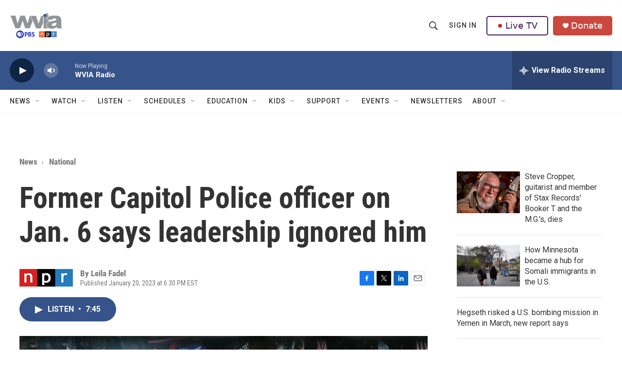

--- FILE ---
content_type: text/html;charset=UTF-8
request_url: https://www.wvia.org/news/news/npr-national/2023-01-20/former-capitol-police-officer-on-jan-6-says-leadership-ignored-him
body_size: 42886
content:
<!DOCTYPE html>
<html class="ArtP aside" lang="en">
    <head>
    <meta charset="UTF-8">

    

    <style data-cssvarsponyfill="true">
        :root { --siteBgColorInverse: #121212; --primaryTextColorInverse: #ffffff; --secondaryTextColorInverse: #cccccc; --tertiaryTextColorInverse: #cccccc; --headerBgColorInverse: #121212; --headerBorderColorInverse: #dcddde; --headerTextColorInverse: #ffffff; --headerTextColorHoverInverse: #ffffff; --secC1_Inverse: #a2a2a2; --secC4_Inverse: #282828; --headerNavBarBgColorInverse: #121212; --headerMenuBgColorInverse: #ffffff; --headerMenuTextColorInverse: #6b2b85; --headerMenuTextColorHoverInverse: #6b2b85; --liveBlogTextColorInverse: #ffffff; --applyButtonColorInverse: #4485D5; --applyButtonTextColorInverse: #4485D5; --siteBgColor: #ffffff; --primaryTextColor: #333333; --secondaryTextColor: #666666; --secC1: #767676; --secC4: #f5f5f5; --secC5: #ffffff; --siteBgColor: #ffffff; --siteInverseBgColor: #000000; --linkColor: #1a7fc3; --linkHoverColor: #125c8e; --headerBgColor: #ffffff; --headerBgColorInverse: #121212; --headerBorderColor: #e6e6e6; --headerBorderColorInverse: #dcddde; --tertiaryTextColor: #1c1c1c; --headerTextColor: #333333; --headerTextColorHover: #333333; --buttonTextColor: #ffffff; --headerNavBarBgColor: #ffffff; --headerNavBarTextColor: #333333; --headerMenuBgColor: #ffffff; --headerMenuTextColor: #333333; --headerMenuTextColorHover: #68ac4d; --liveBlogTextColor: #282829; --applyButtonColor: #194173; --applyButtonTextColor: #2c4273; --primaryColor1: #365489; --primaryColor2: #102446; --breakingColor: #ff6f00; --secC2: #cccccc; --secC3: #e6e6e6; --secC5: #ffffff; --linkColor: #1a7fc3; --linkHoverColor: #125c8e; --donateBGColor: #ab2d26; --headerIconColor: #ffffff; --hatButtonBgColor: #ffffff; --hatButtonBgHoverColor: #411c58; --hatButtonBorderColor: #411c58; --hatButtonBorderHoverColor: #ffffff; --hatButtoniconColor: #d62021; --hatButtonTextColor: #411c58; --hatButtonTextHoverColor: #ffffff; --footerTextColor: #ffffff; --footerTextBgColor: #ffffff; --footerPartnersBgColor: #000000; --listBorderColor: #030202; --gridBorderColor: #e6e6e6; --tagButtonBorderColor: #1a7fc3; --tagButtonTextColor: #1a7fc3; --breakingTextColor: #ffffff; --sectionTextColor: #ffffff; --contentWidth: 1240px; --primaryHeadlineFont: sans-serif; --secHlFont: sans-serif; --bodyFont: sans-serif; --colorWhite: #ffffff; --colorBlack: #000000;} .fonts-loaded { --primaryHeadlineFont: "Roboto Condensed"; --secHlFont: "Roboto Condensed"; --bodyFont: "Roboto"; --liveBlogBodyFont: "Roboto";}
    </style>

    
<meta name="robots" content="max-image-preview:large">


    <meta property="og:title" content="Former Capitol Police officer on Jan. 6 says leadership ignored him">

    <meta property="og:url" content="https://www.wvia.org/news/news/npr-national/2023-01-20/former-capitol-police-officer-on-jan-6-says-leadership-ignored-him">

    <meta property="og:image" content="https://npr.brightspotcdn.com/dims4/default/1d18f68/2147483647/strip/true/crop/2532x1329+0+186/resize/1200x630!/quality/90/?url=https%3A%2F%2Fmedia.npr.org%2Fassets%2Fimg%2F2023%2F01%2F20%2Fgettyimages-1230453891_custom-4046b2468bc9698be54c5d045500499fc76790cc.jpg">

    
    <meta property="og:image:url" content="https://npr.brightspotcdn.com/dims4/default/1d18f68/2147483647/strip/true/crop/2532x1329+0+186/resize/1200x630!/quality/90/?url=https%3A%2F%2Fmedia.npr.org%2Fassets%2Fimg%2F2023%2F01%2F20%2Fgettyimages-1230453891_custom-4046b2468bc9698be54c5d045500499fc76790cc.jpg">
    
    <meta property="og:image:width" content="1200">
    <meta property="og:image:height" content="630">
    <meta property="og:image:type" content="image/jpeg">
    
    <meta property="og:image:alt" content="Police hold back supporters of US President Donald Trump as they gather outside the US Capitol&#x27;s Rotunda on January 6, 2021, in Washington, DC.">
    

    <meta property="og:description" content="Former US Capitol Police officer Tarik &quot;T.K.&quot; Johnson spoke to NPR&#x27;s Leila Fadel about his experience of protecting fellow officers and Congress members from rioters on January 6, 2021.">

    <meta property="og:site_name" content="WVIA Public Media">



    <meta property="og:type" content="article">

    <meta property="article:author" content="">

    <meta property="article:published_time" content="2023-01-20T23:30:31">

    <meta property="article:modified_time" content="2023-01-20T23:55:18.78">

    <meta property="article:section" content="National">

    
    <meta name="twitter:card" content="summary_large_image"/>
    
    
    
    
    <meta name="twitter:description" content="Former US Capitol Police officer Tarik &quot;T.K.&quot; Johnson spoke to NPR&#x27;s Leila Fadel about his experience of protecting fellow officers and Congress members from rioters on January 6, 2021."/>
    
    
    <meta name="twitter:image" content="https://npr.brightspotcdn.com/dims4/default/7141ff5/2147483647/strip/true/crop/2532x1424+0+138/resize/1200x675!/quality/90/?url=https%3A%2F%2Fmedia.npr.org%2Fassets%2Fimg%2F2023%2F01%2F20%2Fgettyimages-1230453891_custom-4046b2468bc9698be54c5d045500499fc76790cc.jpg"/>

    
    <meta name="twitter:image:alt" content="Police hold back supporters of US President Donald Trump as they gather outside the US Capitol&#x27;s Rotunda on January 6, 2021, in Washington, DC."/>
    
    
    <meta name="twitter:site" content="@WVIATVFM"/>
    
    
    
    <meta name="twitter:title" content="Former Capitol Police officer on Jan. 6 says leadership ignored him"/>
    
<meta name="disqus.shortname" content="npr-wvia">
<meta name="disqus.url" content="https://www.wvia.org/news/news/npr-national/2023-01-20/former-capitol-police-officer-on-jan-6-says-leadership-ignored-him">
<meta name="disqus.title" content="Former Capitol Police officer on Jan. 6 says leadership ignored him">
<meta name="disqus.identifier" content="00000185-d19b-dba9-adc7-d7bfadef0000">
    <meta property="fb:app_id" content="1649418218700045">



    <link data-cssvarsponyfill="true" class="Webpack-css" rel="stylesheet" href="https://npr.brightspotcdn.com/resource/00000177-1bc0-debb-a57f-dfcf4a950000/styleguide/All.min.0db89f2a608a6b13cec2d9fc84f71c45.gz.css">

    <link rel="stylesheet" href="https://fonts.googleapis.com/css2?family=Inter:wght@400;600&amp;display=swap">


    <style>.FooterNavigation-items-item {
    display: inline-block
}</style>
<style>[class*='-articleBody'] > ul,
[class*='-articleBody'] > ul ul {
    list-style-type: disc;
}</style>
<style>.PromoA-category {display: none;}#newshomepageoverride
.PromoB-category {display: none;}#newshomepageoverride
.PromoC-category {display: none;}#newshomepageoverride
.PromoC-title {margin-top: 30px;}#newshomepageoverride
.PromoC-audio-label {display: none;}#newshomepageoverride
.PromoB-credit-container {display: none;}#newshomepageoverride
.PromoB-audio-label {display: none;}#newshomepageoverride
.PromoB-title {font-size: 1em;}#newsHomepageOverride
.PromoB-title {margin-bottom: 1px;}#newsHomepageOverride

</style>
<style>.PromoTag {color: #fff; hover: #efefef;  background-color: var(--primaryColor1); border: 1px solid var(--secC3);font-weight: bolder;border-radius: 25px;}#morenews
.PH-hat-button {border: 0px;}#LiveTVFix
.PH-hat-button {border: 0px;}#livetvfix


</style>
<style>.SectionPage-head {border-width:0px}
</style>
<style><style>
  /* 1) Default (mobile+): shrink vertical padding & pull up content */
  div.SectionPage-head {
    padding-top:    10px !important;
    padding-bottom: 10px !important;
    margin-top:    -20px !important;
    margin-bottom: -20px !important;
  }

  /* 2) Tablet+ (≥768px): small left gutter */
  @media (min-width: 768px) {
    div.SectionPage-head {
      padding-left:  10px !important;
      padding-right: 0    !important;
      margin-left:   0    !important;
    }
  }

  /* 3) Desktop+ (≥1024px): medium left gutter & pull left */
  @media (min-width: 1024px) {
    div.SectionPage-head {
      padding-left:  20px  !important;
      padding-right: 0     !important;
      margin-left:  -40px  !important;
    }
  }

  /* 4) Wide desktop (≥1280px): full gutter & same pull */
  @media (min-width: 1280px) {
    div.SectionPage-head {
      padding-left:  0px  !important;
      padding-right: 0     !important;
      margin-left:  -40px  !important;
    }
  }
  /* 6) Default +: Change styling on Alert Bar */

.AlertBar{
    background-color:#cb483e  !important;
  
        }
.AlertBar-message{
    color:#fff !important;
    font-weight: bold; !important;
    font-size: large; !important;
    font-family:OpenSans,Arial,Helvetica,sans-serif  !important;
  }
@media (min-width: 1024px){
.HomePage-main{
    margin-top:    -30px !important;
}
}
  /* 8) Default +: Vertically Center Hat Menu Items */

.PH-end{
    align-items: center !important; 
}

  /* 9) Default +: Change Donate Button Color */

.PH-donate-button{
    background-color:#cb483e !important;
    border-color:#cb483e !important;
}





</style>
</style>


    <meta name="viewport" content="width=device-width, initial-scale=1, viewport-fit=cover"><title>Former Capitol Police officer on Jan. 6 says leadership ignored him</title><meta name="description" content="Former US Capitol Police officer Tarik &quot;T.K.&quot; Johnson spoke to NPR&#x27;s Leila Fadel about his experience of protecting fellow officers and Congress members from rioters on January 6, 2021."><link rel="canonical" href="https://www.npr.org/2023/01/20/1150316026/jan-6-attack-tarik-johonson-former-police"><meta name="brightspot.contentId" content="00000185-d19b-dba9-adc7-d7bfadef0000"><link rel="apple-touch-icon"sizes="180x180"href="/apple-touch-icon.png"><link rel="icon"type="image/png"href="/favicon-32x32.png"><link rel="icon"type="image/png"href="/favicon-16x16.png">
    
    
    <meta name="brightspot-dataLayer" content="{
  &quot;author&quot; : &quot;Leila Fadel&quot;,
  &quot;bspStoryId&quot; : &quot;00000185-d19b-dba9-adc7-d7bfadef0000&quot;,
  &quot;category&quot; : &quot;National&quot;,
  &quot;inlineAudio&quot; : 1,
  &quot;keywords&quot; : &quot;&quot;,
  &quot;nprCmsSite&quot; : true,
  &quot;nprStoryId&quot; : &quot;1150316026&quot;,
  &quot;pageType&quot; : &quot;news-story&quot;,
  &quot;program&quot; : &quot;&quot;,
  &quot;publishedDate&quot; : &quot;2023-01-20T18:30:31Z&quot;,
  &quot;siteName&quot; : &quot;WVIA Public Media&quot;,
  &quot;station&quot; : &quot;WVIA&quot;,
  &quot;stationOrgId&quot; : &quot;1177&quot;,
  &quot;storyOrgId&quot; : &quot;s1&quot;,
  &quot;storyTheme&quot; : &quot;news-story&quot;,
  &quot;storyTitle&quot; : &quot;Former Capitol Police officer on Jan. 6 says leadership ignored him&quot;,
  &quot;timezone&quot; : &quot;America/New_York&quot;,
  &quot;wordCount&quot; : 0,
  &quot;series&quot; : &quot;&quot;
}">
    <script id="brightspot-dataLayer">
        (function () {
            var dataValue = document.head.querySelector('meta[name="brightspot-dataLayer"]').content;
            if (dataValue) {
                window.brightspotDataLayer = JSON.parse(dataValue);
            }
        })();
    </script>

    

    

    
    <script src="https://npr.brightspotcdn.com/resource/00000177-1bc0-debb-a57f-dfcf4a950000/styleguide/All.min.b8d8be2a9ae36160a988e0da535bd976.gz.js" async></script>
    

    <script type="application/ld+json">{"@context":"http://schema.org","@type":"ListenAction","description":"Former US Capitol Police officer Tarik \"T.K.\" Johnson spoke to NPR's Leila Fadel about his experience of protecting fellow officers and Congress members from rioters on January 6, 2021.","name":"Former Capitol Police officer on Jan. 6 says leadership ignored him"}</script><script type="application/ld+json">{"@context":"http://schema.org","@type":"BreadcrumbList","itemListElement":[{"@context":"http://schema.org","@type":"ListItem","item":"https://www.wvia.org/news","name":"News","position":"1"},{"@context":"http://schema.org","@type":"ListItem","item":"https://www.wvia.org/news/npr-national","name":"National","position":"2"}]}</script><!-- no longer used, moved disqus script to be loaded by ps-disqus-comment-module.js to avoid errors --><script type="application/ld+json">{"@context":"http://schema.org","@type":"NewsArticle","author":[{"@context":"http://schema.org","@type":"Person","name":"Leila Fadel"}],"dateModified":"2023-01-20T18:55:18Z","datePublished":"2023-01-20T18:30:31Z","headline":"Former Capitol Police officer on Jan. 6 says leadership ignored him","image":{"@context":"http://schema.org","@type":"ImageObject","url":"https://media.npr.org/assets/img/2023/01/20/gettyimages-1230453891_custom-4046b2468bc9698be54c5d045500499fc76790cc.jpg"},"mainEntityOfPage":{"@type":"NewsArticle","@id":"https://www.wvia.org/news/news/npr-national/2023-01-20/former-capitol-police-officer-on-jan-6-says-leadership-ignored-him"},"publisher":{"@type":"Organization","name":"WVIA","logo":{"@context":"http://schema.org","@type":"ImageObject","height":"60","url":"https://npr.brightspotcdn.com/dims4/default/16ac27d/2147483647/resize/x60/quality/90/?url=http%3A%2F%2Fnpr-brightspot.s3.amazonaws.com%2Flegacy%2Fwvia%2Fe4%2Fa5%2F7b7928a94d6697b0a173516302fb%2Fa644d28f83-69ad014a8d-cobrand-logo9.png","width":"109"}}}</script><script async="async" src="https://securepubads.g.doubleclick.net/tag/js/gpt.js"></script>
<script type="text/javascript">
    // Google tag setup
    var googletag = googletag || {};
    googletag.cmd = googletag.cmd || [];

    googletag.cmd.push(function () {
        // @see https://developers.google.com/publisher-tag/reference#googletag.PubAdsService_enableLazyLoad
        googletag.pubads().enableLazyLoad({
            fetchMarginPercent: 100, // fetch and render ads within this % of viewport
            renderMarginPercent: 100,
            mobileScaling: 1  // Same on mobile.
        });

        googletag.pubads().enableSingleRequest()
        googletag.pubads().enableAsyncRendering()
        googletag.pubads().collapseEmptyDivs()
        googletag.pubads().disableInitialLoad()
        googletag.enableServices()
    })
</script>
<script>

  window.fbAsyncInit = function() {
      FB.init({
          
              appId : '1649418218700045',
          
          xfbml : true,
          version : 'v2.9'
      });
  };

  (function(d, s, id){
     var js, fjs = d.getElementsByTagName(s)[0];
     if (d.getElementById(id)) {return;}
     js = d.createElement(s); js.id = id;
     js.src = "//connect.facebook.net/en_US/sdk.js";
     fjs.parentNode.insertBefore(js, fjs);
   }(document, 'script', 'facebook-jssdk'));
</script>
<meta name="gtm-dataLayer" content="{
  &quot;gtmAuthor&quot; : &quot;Leila Fadel&quot;,
  &quot;gtmBspStoryId&quot; : &quot;00000185-d19b-dba9-adc7-d7bfadef0000&quot;,
  &quot;gtmCategory&quot; : &quot;National&quot;,
  &quot;gtmInlineAudio&quot; : 1,
  &quot;gtmKeywords&quot; : &quot;&quot;,
  &quot;gtmNprCmsSite&quot; : true,
  &quot;gtmNprStoryId&quot; : &quot;1150316026&quot;,
  &quot;gtmPageType&quot; : &quot;news-story&quot;,
  &quot;gtmProgram&quot; : &quot;&quot;,
  &quot;gtmPublishedDate&quot; : &quot;2023-01-20T18:30:31Z&quot;,
  &quot;gtmSiteName&quot; : &quot;WVIA Public Media&quot;,
  &quot;gtmStation&quot; : &quot;WVIA&quot;,
  &quot;gtmStationOrgId&quot; : &quot;1177&quot;,
  &quot;gtmStoryOrgId&quot; : &quot;s1&quot;,
  &quot;gtmStoryTheme&quot; : &quot;news-story&quot;,
  &quot;gtmStoryTitle&quot; : &quot;Former Capitol Police officer on Jan. 6 says leadership ignored him&quot;,
  &quot;gtmTimezone&quot; : &quot;America/New_York&quot;,
  &quot;gtmWordCount&quot; : 0,
  &quot;gtmSeries&quot; : &quot;&quot;
}"><script>

    (function () {
        var dataValue = document.head.querySelector('meta[name="gtm-dataLayer"]').content;
        if (dataValue) {
            window.dataLayer = window.dataLayer || [];
            dataValue = JSON.parse(dataValue);
            dataValue['event'] = 'gtmFirstView';
            window.dataLayer.push(dataValue);
        }
    })();

    (function(w,d,s,l,i){w[l]=w[l]||[];w[l].push({'gtm.start':
            new Date().getTime(),event:'gtm.js'});var f=d.getElementsByTagName(s)[0],
        j=d.createElement(s),dl=l!='dataLayer'?'&l='+l:'';j.async=true;j.src=
        'https://www.googletagmanager.com/gtm.js?id='+i+dl;f.parentNode.insertBefore(j,f);
})(window,document,'script','dataLayer','GTM-N39QFDR');</script><script>window.addEventListener('DOMContentLoaded', (event) => {
    window.nulldurationobserver = new MutationObserver(function (mutations) {
        document.querySelectorAll('.StreamPill-duration').forEach(pill => { 
      if (pill.innerText == "LISTENNULL") {
         pill.innerText = "LISTEN"
      } 
    });
      });

      window.nulldurationobserver.observe(document.body, {
        childList: true,
        subtree: true
      });
});
</script>


    <script>
        var head = document.getElementsByTagName('head')
        head = head[0]
        var link = document.createElement('link');
        link.setAttribute('href', 'https://fonts.googleapis.com/css?family=Roboto Condensed|Roboto|Roboto:400,500,700&display=swap');
        var relList = link.relList;

        if (relList && relList.supports('preload')) {
            link.setAttribute('as', 'style');
            link.setAttribute('rel', 'preload');
            link.setAttribute('onload', 'this.rel="stylesheet"');
            link.setAttribute('crossorigin', 'anonymous');
        } else {
            link.setAttribute('rel', 'stylesheet');
        }

        head.appendChild(link);
    </script>
</head>


    <body class="Page-body" data-content-width="1240px">
    <noscript>
    <iframe src="https://www.googletagmanager.com/ns.html?id=GTM-N39QFDR" height="0" width="0" style="display:none;visibility:hidden"></iframe>
</noscript>
        

    <!-- Putting icons here, so we don't have to include in a bunch of -body hbs's -->
<svg xmlns="http://www.w3.org/2000/svg" style="display:none" id="iconsMap1" class="iconsMap">
    <symbol id="play-icon" viewBox="0 0 115 115">
        <polygon points="0,0 115,57.5 0,115" fill="currentColor" />
    </symbol>
    <symbol id="grid" viewBox="0 0 32 32">
            <g>
                <path d="M6.4,5.7 C6.4,6.166669 6.166669,6.4 5.7,6.4 L0.7,6.4 C0.233331,6.4 0,6.166669 0,5.7 L0,0.7 C0,0.233331 0.233331,0 0.7,0 L5.7,0 C6.166669,0 6.4,0.233331 6.4,0.7 L6.4,5.7 Z M19.2,5.7 C19.2,6.166669 18.966669,6.4 18.5,6.4 L13.5,6.4 C13.033331,6.4 12.8,6.166669 12.8,5.7 L12.8,0.7 C12.8,0.233331 13.033331,0 13.5,0 L18.5,0 C18.966669,0 19.2,0.233331 19.2,0.7 L19.2,5.7 Z M32,5.7 C32,6.166669 31.766669,6.4 31.3,6.4 L26.3,6.4 C25.833331,6.4 25.6,6.166669 25.6,5.7 L25.6,0.7 C25.6,0.233331 25.833331,0 26.3,0 L31.3,0 C31.766669,0 32,0.233331 32,0.7 L32,5.7 Z M6.4,18.5 C6.4,18.966669 6.166669,19.2 5.7,19.2 L0.7,19.2 C0.233331,19.2 0,18.966669 0,18.5 L0,13.5 C0,13.033331 0.233331,12.8 0.7,12.8 L5.7,12.8 C6.166669,12.8 6.4,13.033331 6.4,13.5 L6.4,18.5 Z M19.2,18.5 C19.2,18.966669 18.966669,19.2 18.5,19.2 L13.5,19.2 C13.033331,19.2 12.8,18.966669 12.8,18.5 L12.8,13.5 C12.8,13.033331 13.033331,12.8 13.5,12.8 L18.5,12.8 C18.966669,12.8 19.2,13.033331 19.2,13.5 L19.2,18.5 Z M32,18.5 C32,18.966669 31.766669,19.2 31.3,19.2 L26.3,19.2 C25.833331,19.2 25.6,18.966669 25.6,18.5 L25.6,13.5 C25.6,13.033331 25.833331,12.8 26.3,12.8 L31.3,12.8 C31.766669,12.8 32,13.033331 32,13.5 L32,18.5 Z M6.4,31.3 C6.4,31.766669 6.166669,32 5.7,32 L0.7,32 C0.233331,32 0,31.766669 0,31.3 L0,26.3 C0,25.833331 0.233331,25.6 0.7,25.6 L5.7,25.6 C6.166669,25.6 6.4,25.833331 6.4,26.3 L6.4,31.3 Z M19.2,31.3 C19.2,31.766669 18.966669,32 18.5,32 L13.5,32 C13.033331,32 12.8,31.766669 12.8,31.3 L12.8,26.3 C12.8,25.833331 13.033331,25.6 13.5,25.6 L18.5,25.6 C18.966669,25.6 19.2,25.833331 19.2,26.3 L19.2,31.3 Z M32,31.3 C32,31.766669 31.766669,32 31.3,32 L26.3,32 C25.833331,32 25.6,31.766669 25.6,31.3 L25.6,26.3 C25.6,25.833331 25.833331,25.6 26.3,25.6 L31.3,25.6 C31.766669,25.6 32,25.833331 32,26.3 L32,31.3 Z" id=""></path>
            </g>
    </symbol>
    <symbol id="radio-stream" width="18" height="19" viewBox="0 0 18 19">
        <g fill="currentColor" fill-rule="nonzero">
            <path d="M.5 8c-.276 0-.5.253-.5.565v1.87c0 .312.224.565.5.565s.5-.253.5-.565v-1.87C1 8.253.776 8 .5 8zM2.5 8c-.276 0-.5.253-.5.565v1.87c0 .312.224.565.5.565s.5-.253.5-.565v-1.87C3 8.253 2.776 8 2.5 8zM3.5 7c-.276 0-.5.276-.5.617v3.766c0 .34.224.617.5.617s.5-.276.5-.617V7.617C4 7.277 3.776 7 3.5 7zM5.5 6c-.276 0-.5.275-.5.613v5.774c0 .338.224.613.5.613s.5-.275.5-.613V6.613C6 6.275 5.776 6 5.5 6zM6.5 4c-.276 0-.5.26-.5.58v8.84c0 .32.224.58.5.58s.5-.26.5-.58V4.58C7 4.26 6.776 4 6.5 4zM8.5 0c-.276 0-.5.273-.5.61v17.78c0 .337.224.61.5.61s.5-.273.5-.61V.61C9 .273 8.776 0 8.5 0zM9.5 2c-.276 0-.5.274-.5.612v14.776c0 .338.224.612.5.612s.5-.274.5-.612V2.612C10 2.274 9.776 2 9.5 2zM11.5 5c-.276 0-.5.276-.5.616v8.768c0 .34.224.616.5.616s.5-.276.5-.616V5.616c0-.34-.224-.616-.5-.616zM12.5 6c-.276 0-.5.262-.5.584v4.832c0 .322.224.584.5.584s.5-.262.5-.584V6.584c0-.322-.224-.584-.5-.584zM14.5 7c-.276 0-.5.29-.5.647v3.706c0 .357.224.647.5.647s.5-.29.5-.647V7.647C15 7.29 14.776 7 14.5 7zM15.5 8c-.276 0-.5.253-.5.565v1.87c0 .312.224.565.5.565s.5-.253.5-.565v-1.87c0-.312-.224-.565-.5-.565zM17.5 8c-.276 0-.5.253-.5.565v1.87c0 .312.224.565.5.565s.5-.253.5-.565v-1.87c0-.312-.224-.565-.5-.565z"/>
        </g>
    </symbol>
    <symbol id="icon-magnify" viewBox="0 0 31 31">
        <g>
            <path fill-rule="evenodd" d="M22.604 18.89l-.323.566 8.719 8.8L28.255 31l-8.719-8.8-.565.404c-2.152 1.346-4.386 2.018-6.7 2.018-3.39 0-6.284-1.21-8.679-3.632C1.197 18.568 0 15.66 0 12.27c0-3.39 1.197-6.283 3.592-8.678C5.987 1.197 8.88 0 12.271 0c3.39 0 6.283 1.197 8.678 3.592 2.395 2.395 3.593 5.288 3.593 8.679 0 2.368-.646 4.574-1.938 6.62zM19.162 5.77C17.322 3.925 15.089 3 12.46 3c-2.628 0-4.862.924-6.702 2.77C3.92 7.619 3 9.862 3 12.5c0 2.639.92 4.882 2.76 6.73C7.598 21.075 9.832 22 12.46 22c2.629 0 4.862-.924 6.702-2.77C21.054 17.33 22 15.085 22 12.5c0-2.586-.946-4.83-2.838-6.73z"/>
        </g>
    </symbol>
    <symbol id="burger-menu" viewBox="0 0 14 10">
        <g>
            <path fill-rule="evenodd" d="M0 5.5v-1h14v1H0zM0 1V0h14v1H0zm0 9V9h14v1H0z"></path>
        </g>
    </symbol>
    <symbol id="close-x" viewBox="0 0 14 14">
        <g>
            <path fill-rule="nonzero" d="M6.336 7L0 .664.664 0 7 6.336 13.336 0 14 .664 7.664 7 14 13.336l-.664.664L7 7.664.664 14 0 13.336 6.336 7z"></path>
        </g>
    </symbol>
    <symbol id="share-more-arrow" viewBox="0 0 512 512" style="enable-background:new 0 0 512 512;">
        <g>
            <g>
                <path d="M512,241.7L273.643,3.343v156.152c-71.41,3.744-138.015,33.337-188.958,84.28C30.075,298.384,0,370.991,0,448.222v60.436
                    l29.069-52.985c45.354-82.671,132.173-134.027,226.573-134.027c5.986,0,12.004,0.212,18.001,0.632v157.779L512,241.7z
                    M255.642,290.666c-84.543,0-163.661,36.792-217.939,98.885c26.634-114.177,129.256-199.483,251.429-199.483h15.489V78.131
                    l163.568,163.568L304.621,405.267V294.531l-13.585-1.683C279.347,291.401,267.439,290.666,255.642,290.666z"></path>
            </g>
        </g>
    </symbol>
    <symbol id="chevron" viewBox="0 0 100 100">
        <g>
            <path d="M22.4566257,37.2056786 L-21.4456527,71.9511488 C-22.9248661,72.9681457 -24.9073712,72.5311671 -25.8758148,70.9765924 L-26.9788683,69.2027424 C-27.9450684,67.6481676 -27.5292733,65.5646602 -26.0500598,64.5484493 L20.154796,28.2208967 C21.5532435,27.2597011 23.3600078,27.2597011 24.759951,28.2208967 L71.0500598,64.4659264 C72.5292733,65.4829232 72.9450684,67.5672166 71.9788683,69.1217913 L70.8750669,70.8956413 C69.9073712,72.4502161 67.9241183,72.8848368 66.4449048,71.8694118 L22.4566257,37.2056786 Z" id="Transparent-Chevron" transform="translate(22.500000, 50.000000) rotate(90.000000) translate(-22.500000, -50.000000) "></path>
        </g>
    </symbol>
</svg>

<svg xmlns="http://www.w3.org/2000/svg" style="display:none" id="iconsMap2" class="iconsMap">
    <symbol id="mono-icon-facebook" viewBox="0 0 10 19">
        <path fill-rule="evenodd" d="M2.707 18.25V10.2H0V7h2.707V4.469c0-1.336.375-2.373 1.125-3.112C4.582.62 5.578.25 6.82.25c1.008 0 1.828.047 2.461.14v2.848H7.594c-.633 0-1.067.14-1.301.422-.188.235-.281.61-.281 1.125V7H9l-.422 3.2H6.012v8.05H2.707z"></path>
    </symbol>
    <symbol id="mono-icon-instagram" viewBox="0 0 17 17">
        <g>
            <path fill-rule="evenodd" d="M8.281 4.207c.727 0 1.4.182 2.022.545a4.055 4.055 0 0 1 1.476 1.477c.364.62.545 1.294.545 2.021 0 .727-.181 1.4-.545 2.021a4.055 4.055 0 0 1-1.476 1.477 3.934 3.934 0 0 1-2.022.545c-.726 0-1.4-.182-2.021-.545a4.055 4.055 0 0 1-1.477-1.477 3.934 3.934 0 0 1-.545-2.021c0-.727.182-1.4.545-2.021A4.055 4.055 0 0 1 6.26 4.752a3.934 3.934 0 0 1 2.021-.545zm0 6.68a2.54 2.54 0 0 0 1.864-.774 2.54 2.54 0 0 0 .773-1.863 2.54 2.54 0 0 0-.773-1.863 2.54 2.54 0 0 0-1.864-.774 2.54 2.54 0 0 0-1.863.774 2.54 2.54 0 0 0-.773 1.863c0 .727.257 1.348.773 1.863a2.54 2.54 0 0 0 1.863.774zM13.45 4.03c-.023.258-.123.48-.299.668a.856.856 0 0 1-.65.281.913.913 0 0 1-.668-.28.913.913 0 0 1-.281-.669c0-.258.094-.48.281-.668a.913.913 0 0 1 .668-.28c.258 0 .48.093.668.28.187.188.281.41.281.668zm2.672.95c.023.656.035 1.746.035 3.269 0 1.523-.017 2.62-.053 3.287-.035.668-.134 1.248-.298 1.74a4.098 4.098 0 0 1-.967 1.53 4.098 4.098 0 0 1-1.53.966c-.492.164-1.072.264-1.74.3-.668.034-1.763.052-3.287.052-1.523 0-2.619-.018-3.287-.053-.668-.035-1.248-.146-1.74-.334a3.747 3.747 0 0 1-1.53-.931 4.098 4.098 0 0 1-.966-1.53c-.164-.492-.264-1.072-.299-1.74C.424 10.87.406 9.773.406 8.25S.424 5.63.46 4.963c.035-.668.135-1.248.299-1.74.21-.586.533-1.096.967-1.53A4.098 4.098 0 0 1 3.254.727c.492-.164 1.072-.264 1.74-.3C5.662.394 6.758.376 8.281.376c1.524 0 2.62.018 3.287.053.668.035 1.248.135 1.74.299a4.098 4.098 0 0 1 2.496 2.496c.165.492.27 1.078.317 1.757zm-1.687 7.91c.14-.399.234-1.032.28-1.899.024-.515.036-1.242.036-2.18V7.689c0-.961-.012-1.688-.035-2.18-.047-.89-.14-1.524-.281-1.899a2.537 2.537 0 0 0-1.512-1.511c-.375-.14-1.008-.235-1.899-.282a51.292 51.292 0 0 0-2.18-.035H7.72c-.938 0-1.664.012-2.18.035-.867.047-1.5.141-1.898.282a2.537 2.537 0 0 0-1.512 1.511c-.14.375-.234 1.008-.281 1.899a51.292 51.292 0 0 0-.036 2.18v1.125c0 .937.012 1.664.036 2.18.047.866.14 1.5.28 1.898.306.726.81 1.23 1.513 1.511.398.141 1.03.235 1.898.282.516.023 1.242.035 2.18.035h1.125c.96 0 1.687-.012 2.18-.035.89-.047 1.523-.141 1.898-.282.726-.304 1.23-.808 1.512-1.511z"></path>
        </g>
    </symbol>
    <symbol id="mono-icon-email" viewBox="0 0 512 512">
        <g>
            <path d="M67,148.7c11,5.8,163.8,89.1,169.5,92.1c5.7,3,11.5,4.4,20.5,4.4c9,0,14.8-1.4,20.5-4.4c5.7-3,158.5-86.3,169.5-92.1
                c4.1-2.1,11-5.9,12.5-10.2c2.6-7.6-0.2-10.5-11.3-10.5H257H65.8c-11.1,0-13.9,3-11.3,10.5C56,142.9,62.9,146.6,67,148.7z"></path>
            <path d="M455.7,153.2c-8.2,4.2-81.8,56.6-130.5,88.1l82.2,92.5c2,2,2.9,4.4,1.8,5.6c-1.2,1.1-3.8,0.5-5.9-1.4l-98.6-83.2
                c-14.9,9.6-25.4,16.2-27.2,17.2c-7.7,3.9-13.1,4.4-20.5,4.4c-7.4,0-12.8-0.5-20.5-4.4c-1.9-1-12.3-7.6-27.2-17.2l-98.6,83.2
                c-2,2-4.7,2.6-5.9,1.4c-1.2-1.1-0.3-3.6,1.7-5.6l82.1-92.5c-48.7-31.5-123.1-83.9-131.3-88.1c-8.8-4.5-9.3,0.8-9.3,4.9
                c0,4.1,0,205,0,205c0,9.3,13.7,20.9,23.5,20.9H257h185.5c9.8,0,21.5-11.7,21.5-20.9c0,0,0-201,0-205
                C464,153.9,464.6,148.7,455.7,153.2z"></path>
        </g>
    </symbol>
    <symbol id="default-image" width="24" height="24" viewBox="0 0 24 24" fill="none" stroke="currentColor" stroke-width="2" stroke-linecap="round" stroke-linejoin="round" class="feather feather-image">
        <rect x="3" y="3" width="18" height="18" rx="2" ry="2"></rect>
        <circle cx="8.5" cy="8.5" r="1.5"></circle>
        <polyline points="21 15 16 10 5 21"></polyline>
    </symbol>
    <symbol id="icon-email" width="18px" viewBox="0 0 20 14">
        <g id="Symbols" stroke="none" stroke-width="1" fill="none" fill-rule="evenodd" stroke-linecap="round" stroke-linejoin="round">
            <g id="social-button-bar" transform="translate(-125.000000, -8.000000)" stroke="#000000">
                <g id="Group-2" transform="translate(120.000000, 0.000000)">
                    <g id="envelope" transform="translate(6.000000, 9.000000)">
                        <path d="M17.5909091,10.6363636 C17.5909091,11.3138182 17.0410909,11.8636364 16.3636364,11.8636364 L1.63636364,11.8636364 C0.958909091,11.8636364 0.409090909,11.3138182 0.409090909,10.6363636 L0.409090909,1.63636364 C0.409090909,0.958090909 0.958909091,0.409090909 1.63636364,0.409090909 L16.3636364,0.409090909 C17.0410909,0.409090909 17.5909091,0.958090909 17.5909091,1.63636364 L17.5909091,10.6363636 L17.5909091,10.6363636 Z" id="Stroke-406"></path>
                        <polyline id="Stroke-407" points="17.1818182 0.818181818 9 7.36363636 0.818181818 0.818181818"></polyline>
                    </g>
                </g>
            </g>
        </g>
    </symbol>
    <symbol id="mono-icon-print" viewBox="0 0 12 12">
        <g fill-rule="evenodd">
            <path fill-rule="nonzero" d="M9 10V7H3v3H1a1 1 0 0 1-1-1V4a1 1 0 0 1 1-1h10a1 1 0 0 1 1 1v3.132A2.868 2.868 0 0 1 9.132 10H9zm.5-4.5a1 1 0 1 0 0-2 1 1 0 0 0 0 2zM3 0h6v2H3z"></path>
            <path d="M4 8h4v4H4z"></path>
        </g>
    </symbol>
    <symbol id="mono-icon-copylink" viewBox="0 0 12 12">
        <g fill-rule="evenodd">
            <path d="M10.199 2.378c.222.205.4.548.465.897.062.332.016.614-.132.774L8.627 6.106c-.187.203-.512.232-.75-.014a.498.498 0 0 0-.706.028.499.499 0 0 0 .026.706 1.509 1.509 0 0 0 2.165-.04l1.903-2.06c.37-.398.506-.98.382-1.636-.105-.557-.392-1.097-.77-1.445L9.968.8C9.591.452 9.03.208 8.467.145 7.803.072 7.233.252 6.864.653L4.958 2.709a1.509 1.509 0 0 0 .126 2.161.5.5 0 1 0 .68-.734c-.264-.218-.26-.545-.071-.747L7.597 1.33c.147-.16.425-.228.76-.19.353.038.71.188.931.394l.91.843.001.001zM1.8 9.623c-.222-.205-.4-.549-.465-.897-.062-.332-.016-.614.132-.774l1.905-2.057c.187-.203.512-.232.75.014a.498.498 0 0 0 .706-.028.499.499 0 0 0-.026-.706 1.508 1.508 0 0 0-2.165.04L.734 7.275c-.37.399-.506.98-.382 1.637.105.557.392 1.097.77 1.445l.91.843c.376.35.937.594 1.5.656.664.073 1.234-.106 1.603-.507L7.04 9.291a1.508 1.508 0 0 0-.126-2.16.5.5 0 0 0-.68.734c.264.218.26.545.071.747l-1.904 2.057c-.147.16-.425.228-.76.191-.353-.038-.71-.188-.931-.394l-.91-.843z"></path>
            <path d="M8.208 3.614a.5.5 0 0 0-.707.028L3.764 7.677a.5.5 0 0 0 .734.68L8.235 4.32a.5.5 0 0 0-.027-.707"></path>
        </g>
    </symbol>
    <symbol id="mono-icon-linkedin" viewBox="0 0 16 17">
        <g fill-rule="evenodd">
            <path d="M3.734 16.125H.464V5.613h3.27zM2.117 4.172c-.515 0-.96-.188-1.336-.563A1.825 1.825 0 0 1 .22 2.273c0-.515.187-.96.562-1.335.375-.375.82-.563 1.336-.563.516 0 .961.188 1.336.563.375.375.563.82.563 1.335 0 .516-.188.961-.563 1.336-.375.375-.82.563-1.336.563zM15.969 16.125h-3.27v-5.133c0-.844-.07-1.453-.21-1.828-.259-.633-.762-.95-1.512-.95s-1.278.282-1.582.845c-.235.421-.352 1.043-.352 1.863v5.203H5.809V5.613h3.128v1.442h.036c.234-.469.609-.856 1.125-1.16.562-.375 1.218-.563 1.968-.563 1.524 0 2.59.48 3.2 1.441.468.774.703 1.97.703 3.586v5.766z"></path>
        </g>
    </symbol>
    <symbol id="mono-icon-pinterest" viewBox="0 0 512 512">
        <g>
            <path d="M256,32C132.3,32,32,132.3,32,256c0,91.7,55.2,170.5,134.1,205.2c-0.6-15.6-0.1-34.4,3.9-51.4
                c4.3-18.2,28.8-122.1,28.8-122.1s-7.2-14.3-7.2-35.4c0-33.2,19.2-58,43.2-58c20.4,0,30.2,15.3,30.2,33.6
                c0,20.5-13.1,51.1-19.8,79.5c-5.6,23.8,11.9,43.1,35.4,43.1c42.4,0,71-54.5,71-119.1c0-49.1-33.1-85.8-93.2-85.8
                c-67.9,0-110.3,50.7-110.3,107.3c0,19.5,5.8,33.3,14.8,43.9c4.1,4.9,4.7,6.9,3.2,12.5c-1.1,4.1-3.5,14-4.6,18
                c-1.5,5.7-6.1,7.7-11.2,5.6c-31.3-12.8-45.9-47-45.9-85.6c0-63.6,53.7-139.9,160.1-139.9c85.5,0,141.8,61.9,141.8,128.3
                c0,87.9-48.9,153.5-120.9,153.5c-24.2,0-46.9-13.1-54.7-27.9c0,0-13,51.6-15.8,61.6c-4.7,17.3-14,34.5-22.5,48
                c20.1,5.9,41.4,9.2,63.5,9.2c123.7,0,224-100.3,224-224C480,132.3,379.7,32,256,32z"></path>
        </g>
    </symbol>
    <symbol id="mono-icon-tumblr" viewBox="0 0 512 512">
        <g>
            <path d="M321.2,396.3c-11.8,0-22.4-2.8-31.5-8.3c-6.9-4.1-11.5-9.6-14-16.4c-2.6-6.9-3.6-22.3-3.6-46.4V224h96v-64h-96V48h-61.9
                c-2.7,21.5-7.5,44.7-14.5,58.6c-7,13.9-14,25.8-25.6,35.7c-11.6,9.9-25.6,17.9-41.9,23.3V224h48v140.4c0,19,2,33.5,5.9,43.5
                c4,10,11.1,19.5,21.4,28.4c10.3,8.9,22.8,15.7,37.3,20.5c14.6,4.8,31.4,7.2,50.4,7.2c16.7,0,30.3-1.7,44.7-5.1
                c14.4-3.4,30.5-9.3,48.2-17.6v-65.6C363.2,389.4,342.3,396.3,321.2,396.3z"></path>
        </g>
    </symbol>
    <symbol id="mono-icon-twitter" viewBox="0 0 1200 1227">
        <g>
            <path d="M714.163 519.284L1160.89 0H1055.03L667.137 450.887L357.328 0H0L468.492 681.821L0 1226.37H105.866L515.491
            750.218L842.672 1226.37H1200L714.137 519.284H714.163ZM569.165 687.828L521.697 619.934L144.011 79.6944H306.615L611.412
            515.685L658.88 583.579L1055.08 1150.3H892.476L569.165 687.854V687.828Z" fill="white"></path>
        </g>
    </symbol>
    <symbol id="mono-icon-youtube" viewBox="0 0 512 512">
        <g>
            <path fill-rule="evenodd" d="M508.6,148.8c0-45-33.1-81.2-74-81.2C379.2,65,322.7,64,265,64c-3,0-6,0-9,0s-6,0-9,0c-57.6,0-114.2,1-169.6,3.6
                c-40.8,0-73.9,36.4-73.9,81.4C1,184.6-0.1,220.2,0,255.8C-0.1,291.4,1,327,3.4,362.7c0,45,33.1,81.5,73.9,81.5
                c58.2,2.7,117.9,3.9,178.6,3.8c60.8,0.2,120.3-1,178.6-3.8c40.9,0,74-36.5,74-81.5c2.4-35.7,3.5-71.3,3.4-107
                C512.1,220.1,511,184.5,508.6,148.8z M207,353.9V157.4l145,98.2L207,353.9z"></path>
        </g>
    </symbol>
    <symbol id="mono-icon-flipboard" viewBox="0 0 500 500">
        <g>
            <path d="M0,0V500H500V0ZM400,200H300V300H200V400H100V100H400Z"></path>
        </g>
    </symbol>
    <symbol id="mono-icon-bluesky" viewBox="0 0 568 501">
        <g>
            <path d="M123.121 33.6637C188.241 82.5526 258.281 181.681 284 234.873C309.719 181.681 379.759 82.5526 444.879
            33.6637C491.866 -1.61183 568 -28.9064 568 57.9464C568 75.2916 558.055 203.659 552.222 224.501C531.947 296.954
            458.067 315.434 392.347 304.249C507.222 323.8 536.444 388.56 473.333 453.32C353.473 576.312 301.061 422.461
            287.631 383.039C285.169 375.812 284.017 372.431 284 375.306C283.983 372.431 282.831 375.812 280.369 383.039C266.939
            422.461 214.527 576.312 94.6667 453.32C31.5556 388.56 60.7778 323.8 175.653 304.249C109.933 315.434 36.0535
            296.954 15.7778 224.501C9.94525 203.659 0 75.2916 0 57.9464C0 -28.9064 76.1345 -1.61183 123.121 33.6637Z"
            fill="white">
            </path>
        </g>
    </symbol>
    <symbol id="mono-icon-threads" viewBox="0 0 192 192">
        <g>
            <path d="M141.537 88.9883C140.71 88.5919 139.87 88.2104 139.019 87.8451C137.537 60.5382 122.616 44.905 97.5619 44.745C97.4484 44.7443 97.3355 44.7443 97.222 44.7443C82.2364 44.7443 69.7731 51.1409 62.102 62.7807L75.881 72.2328C81.6116 63.5383 90.6052 61.6848 97.2286 61.6848C97.3051 61.6848 97.3819 61.6848 97.4576 61.6855C105.707 61.7381 111.932 64.1366 115.961 68.814C118.893 72.2193 120.854 76.925 121.825 82.8638C114.511 81.6207 106.601 81.2385 98.145 81.7233C74.3247 83.0954 59.0111 96.9879 60.0396 116.292C60.5615 126.084 65.4397 134.508 73.775 140.011C80.8224 144.663 89.899 146.938 99.3323 146.423C111.79 145.74 121.563 140.987 128.381 132.296C133.559 125.696 136.834 117.143 138.28 106.366C144.217 109.949 148.617 114.664 151.047 120.332C155.179 129.967 155.42 145.8 142.501 158.708C131.182 170.016 117.576 174.908 97.0135 175.059C74.2042 174.89 56.9538 167.575 45.7381 153.317C35.2355 139.966 29.8077 120.682 29.6052 96C29.8077 71.3178 35.2355 52.0336 45.7381 38.6827C56.9538 24.4249 74.2039 17.11 97.0132 16.9405C119.988 17.1113 137.539 24.4614 149.184 38.788C154.894 45.8136 159.199 54.6488 162.037 64.9503L178.184 60.6422C174.744 47.9622 169.331 37.0357 161.965 27.974C147.036 9.60668 125.202 0.195148 97.0695 0H96.9569C68.8816 0.19447 47.2921 9.6418 32.7883 28.0793C19.8819 44.4864 13.2244 67.3157 13.0007 95.9325L13 96L13.0007 96.0675C13.2244 124.684 19.8819 147.514 32.7883 163.921C47.2921 182.358 68.8816 191.806 96.9569 192H97.0695C122.03 191.827 139.624 185.292 154.118 170.811C173.081 151.866 172.51 128.119 166.26 113.541C161.776 103.087 153.227 94.5962 141.537 88.9883ZM98.4405 129.507C88.0005 130.095 77.1544 125.409 76.6196 115.372C76.2232 107.93 81.9158 99.626 99.0812 98.6368C101.047 98.5234 102.976 98.468 104.871 98.468C111.106 98.468 116.939 99.0737 122.242 100.233C120.264 124.935 108.662 128.946 98.4405 129.507Z" fill="white"></path>
        </g>
    </symbol>
 </svg>

<svg xmlns="http://www.w3.org/2000/svg" style="display:none" id="iconsMap3" class="iconsMap">
    <symbol id="volume-mute" x="0px" y="0px" viewBox="0 0 24 24" style="enable-background:new 0 0 24 24;">
        <polygon fill="currentColor" points="11,5 6,9 2,9 2,15 6,15 11,19 "/>
        <line style="fill:none;stroke:currentColor;stroke-width:2;stroke-linecap:round;stroke-linejoin:round;" x1="23" y1="9" x2="17" y2="15"/>
        <line style="fill:none;stroke:currentColor;stroke-width:2;stroke-linecap:round;stroke-linejoin:round;" x1="17" y1="9" x2="23" y2="15"/>
    </symbol>
    <symbol id="volume-low" x="0px" y="0px" viewBox="0 0 24 24" style="enable-background:new 0 0 24 24;" xml:space="preserve">
        <polygon fill="currentColor" points="11,5 6,9 2,9 2,15 6,15 11,19 "/>
    </symbol>
    <symbol id="volume-mid" x="0px" y="0px" viewBox="0 0 24 24" style="enable-background:new 0 0 24 24;">
        <polygon fill="currentColor" points="11,5 6,9 2,9 2,15 6,15 11,19 "/>
        <path style="fill:none;stroke:currentColor;stroke-width:2;stroke-linecap:round;stroke-linejoin:round;" d="M15.5,8.5c2,2,2,5.1,0,7.1"/>
    </symbol>
    <symbol id="volume-high" x="0px" y="0px" viewBox="0 0 24 24" style="enable-background:new 0 0 24 24;">
        <polygon fill="currentColor" points="11,5 6,9 2,9 2,15 6,15 11,19 "/>
        <path style="fill:none;stroke:currentColor;stroke-width:2;stroke-linecap:round;stroke-linejoin:round;" d="M19.1,4.9c3.9,3.9,3.9,10.2,0,14.1 M15.5,8.5c2,2,2,5.1,0,7.1"/>
    </symbol>
    <symbol id="pause-icon" viewBox="0 0 12 16">
        <rect x="0" y="0" width="4" height="16" fill="currentColor"></rect>
        <rect x="8" y="0" width="4" height="16" fill="currentColor"></rect>
    </symbol>
    <symbol id="heart" viewBox="0 0 24 24">
        <g>
            <path d="M12 4.435c-1.989-5.399-12-4.597-12 3.568 0 4.068 3.06 9.481 12 14.997 8.94-5.516 12-10.929 12-14.997 0-8.118-10-8.999-12-3.568z"/>
        </g>
    </symbol>
    <symbol id="icon-location" width="24" height="24" viewBox="0 0 24 24" fill="currentColor" stroke="currentColor" stroke-width="2" stroke-linecap="round" stroke-linejoin="round" class="feather feather-map-pin">
        <path d="M21 10c0 7-9 13-9 13s-9-6-9-13a9 9 0 0 1 18 0z" fill="currentColor" fill-opacity="1"></path>
        <circle cx="12" cy="10" r="5" fill="#ffffff"></circle>
    </symbol>
    <symbol id="icon-ticket" width="23px" height="15px" viewBox="0 0 23 15">
        <g stroke="none" stroke-width="1" fill="none" fill-rule="evenodd">
            <g transform="translate(-625.000000, -1024.000000)">
                <g transform="translate(625.000000, 1024.000000)">
                    <path d="M0,12.057377 L0,3.94262296 C0.322189879,4.12588308 0.696256938,4.23076923 1.0952381,4.23076923 C2.30500469,4.23076923 3.28571429,3.26645946 3.28571429,2.07692308 C3.28571429,1.68461385 3.17904435,1.31680209 2.99266757,1 L20.0073324,1 C19.8209556,1.31680209 19.7142857,1.68461385 19.7142857,2.07692308 C19.7142857,3.26645946 20.6949953,4.23076923 21.9047619,4.23076923 C22.3037431,4.23076923 22.6778101,4.12588308 23,3.94262296 L23,12.057377 C22.6778101,11.8741169 22.3037431,11.7692308 21.9047619,11.7692308 C20.6949953,11.7692308 19.7142857,12.7335405 19.7142857,13.9230769 C19.7142857,14.3153862 19.8209556,14.6831979 20.0073324,15 L2.99266757,15 C3.17904435,14.6831979 3.28571429,14.3153862 3.28571429,13.9230769 C3.28571429,12.7335405 2.30500469,11.7692308 1.0952381,11.7692308 C0.696256938,11.7692308 0.322189879,11.8741169 -2.13162821e-14,12.057377 Z" fill="currentColor"></path>
                    <path d="M14.5,0.533333333 L14.5,15.4666667" stroke="#FFFFFF" stroke-linecap="square" stroke-dasharray="2"></path>
                </g>
            </g>
        </g>
    </symbol>
    <symbol id="icon-refresh" width="24" height="24" viewBox="0 0 24 24" fill="none" stroke="currentColor" stroke-width="2" stroke-linecap="round" stroke-linejoin="round" class="feather feather-refresh-cw">
        <polyline points="23 4 23 10 17 10"></polyline>
        <polyline points="1 20 1 14 7 14"></polyline>
        <path d="M3.51 9a9 9 0 0 1 14.85-3.36L23 10M1 14l4.64 4.36A9 9 0 0 0 20.49 15"></path>
    </symbol>

    <symbol>
    <g id="mono-icon-link-post" stroke="none" stroke-width="1" fill="none" fill-rule="evenodd">
        <g transform="translate(-313.000000, -10148.000000)" fill="#000000" fill-rule="nonzero">
            <g transform="translate(306.000000, 10142.000000)">
                <path d="M14.0614027,11.2506973 L14.3070318,11.2618997 C15.6181751,11.3582102 16.8219637,12.0327684 17.6059678,13.1077805 C17.8500396,13.4424472 17.7765978,13.9116075 17.441931,14.1556793 C17.1072643,14.3997511 16.638104,14.3263093 16.3940322,13.9916425 C15.8684436,13.270965 15.0667922,12.8217495 14.1971448,12.7578692 C13.3952042,12.6989624 12.605753,12.9728728 12.0021966,13.5148801 L11.8552806,13.6559298 L9.60365896,15.9651545 C8.45118119,17.1890154 8.4677248,19.1416686 9.64054436,20.3445766 C10.7566428,21.4893084 12.5263723,21.5504727 13.7041492,20.5254372 L13.8481981,20.3916503 L15.1367586,19.070032 C15.4259192,18.7734531 15.9007548,18.7674393 16.1973338,19.0565998 C16.466951,19.3194731 16.4964317,19.7357968 16.282313,20.0321436 L16.2107659,20.117175 L14.9130245,21.4480474 C13.1386707,23.205741 10.3106091,23.1805355 8.5665371,21.3917196 C6.88861294,19.6707486 6.81173139,16.9294487 8.36035888,15.1065701 L8.5206409,14.9274155 L10.7811785,12.6088842 C11.6500838,11.7173642 12.8355419,11.2288664 14.0614027,11.2506973 Z M22.4334629,7.60828039 C24.1113871,9.32925141 24.1882686,12.0705513 22.6396411,13.8934299 L22.4793591,14.0725845 L20.2188215,16.3911158 C19.2919892,17.3420705 18.0049901,17.8344754 16.6929682,17.7381003 C15.3818249,17.6417898 14.1780363,16.9672316 13.3940322,15.8922195 C13.1499604,15.5575528 13.2234022,15.0883925 13.558069,14.8443207 C13.8927357,14.6002489 14.361896,14.6736907 14.6059678,15.0083575 C15.1315564,15.729035 15.9332078,16.1782505 16.8028552,16.2421308 C17.6047958,16.3010376 18.394247,16.0271272 18.9978034,15.4851199 L19.1447194,15.3440702 L21.396341,13.0348455 C22.5488188,11.8109846 22.5322752,9.85833141 21.3594556,8.65542337 C20.2433572,7.51069163 18.4736277,7.44952726 17.2944986,8.47594561 L17.1502735,8.60991269 L15.8541776,9.93153101 C15.5641538,10.2272658 15.0893026,10.2318956 14.7935678,9.94187181 C14.524718,9.67821384 14.4964508,9.26180596 14.7114324,8.96608447 L14.783227,8.88126205 L16.0869755,7.55195256 C17.8613293,5.79425896 20.6893909,5.81946452 22.4334629,7.60828039 Z" id="Icon-Link"></path>
            </g>
        </g>
    </g>
    </symbol>
    <symbol id="icon-passport-badge" viewBox="0 0 80 80">
        <g fill="none" fill-rule="evenodd">
            <path fill="#5680FF" d="M0 0L80 0 0 80z" transform="translate(-464.000000, -281.000000) translate(100.000000, 180.000000) translate(364.000000, 101.000000)"/>
            <g fill="#FFF" fill-rule="nonzero">
                <path d="M17.067 31.676l-3.488-11.143-11.144-3.488 11.144-3.488 3.488-11.144 3.488 11.166 11.143 3.488-11.143 3.466-3.488 11.143zm4.935-19.567l1.207.373 2.896-4.475-4.497 2.895.394 1.207zm-9.871 0l.373-1.207-4.497-2.895 2.895 4.475 1.229-.373zm9.871 9.893l-.373 1.207 4.497 2.896-2.895-4.497-1.229.394zm-9.871 0l-1.207-.373-2.895 4.497 4.475-2.895-.373-1.229zm22.002-4.935c0 9.41-7.634 17.066-17.066 17.066C7.656 34.133 0 26.5 0 17.067 0 7.634 7.634 0 17.067 0c9.41 0 17.066 7.634 17.066 17.067zm-2.435 0c0-8.073-6.559-14.632-14.631-14.632-8.073 0-14.632 6.559-14.632 14.632 0 8.072 6.559 14.631 14.632 14.631 8.072-.022 14.631-6.58 14.631-14.631z" transform="translate(-464.000000, -281.000000) translate(100.000000, 180.000000) translate(364.000000, 101.000000) translate(6.400000, 6.400000)"/>
            </g>
        </g>
    </symbol>
    <symbol id="icon-passport-badge-circle" viewBox="0 0 45 45">
        <g fill="none" fill-rule="evenodd">
            <circle cx="23.5" cy="23" r="20.5" fill="#5680FF"/>
            <g fill="#FFF" fill-rule="nonzero">
                <path d="M17.067 31.676l-3.488-11.143-11.144-3.488 11.144-3.488 3.488-11.144 3.488 11.166 11.143 3.488-11.143 3.466-3.488 11.143zm4.935-19.567l1.207.373 2.896-4.475-4.497 2.895.394 1.207zm-9.871 0l.373-1.207-4.497-2.895 2.895 4.475 1.229-.373zm9.871 9.893l-.373 1.207 4.497 2.896-2.895-4.497-1.229.394zm-9.871 0l-1.207-.373-2.895 4.497 4.475-2.895-.373-1.229zm22.002-4.935c0 9.41-7.634 17.066-17.066 17.066C7.656 34.133 0 26.5 0 17.067 0 7.634 7.634 0 17.067 0c9.41 0 17.066 7.634 17.066 17.067zm-2.435 0c0-8.073-6.559-14.632-14.631-14.632-8.073 0-14.632 6.559-14.632 14.632 0 8.072 6.559 14.631 14.632 14.631 8.072-.022 14.631-6.58 14.631-14.631z" transform="translate(-464.000000, -281.000000) translate(100.000000, 180.000000) translate(364.000000, 101.000000) translate(6.400000, 6.400000)"/>
            </g>
        </g>
    </symbol>
    <symbol id="icon-pbs-charlotte-passport-navy" viewBox="0 0 401 42">
        <g fill="none" fill-rule="evenodd">
            <g transform="translate(-91.000000, -1361.000000) translate(89.000000, 1275.000000) translate(2.828125, 86.600000) translate(217.623043, -0.000000)">
                <circle cx="20.435" cy="20.435" r="20.435" fill="#5680FF"/>
                <path fill="#FFF" fill-rule="nonzero" d="M20.435 36.115l-3.743-11.96-11.96-3.743 11.96-3.744 3.743-11.96 3.744 11.984 11.96 3.743-11.96 3.72-3.744 11.96zm5.297-21l1.295.4 3.108-4.803-4.826 3.108.423 1.295zm-10.594 0l.4-1.295-4.826-3.108 3.108 4.803 1.318-.4zm10.594 10.617l-.4 1.295 4.826 3.108-3.107-4.826-1.319.423zm-10.594 0l-1.295-.4-3.107 4.826 4.802-3.107-.4-1.319zm23.614-5.297c0 10.1-8.193 18.317-18.317 18.317-10.1 0-18.316-8.193-18.316-18.317 0-10.123 8.193-18.316 18.316-18.316 10.1 0 18.317 8.193 18.317 18.316zm-2.614 0c0-8.664-7.039-15.703-15.703-15.703S4.732 11.772 4.732 20.435c0 8.664 7.04 15.703 15.703 15.703 8.664-.023 15.703-7.063 15.703-15.703z"/>
            </g>
            <path fill="currentColor" fill-rule="nonzero" d="M4.898 31.675v-8.216h2.1c2.866 0 5.075-.658 6.628-1.975 1.554-1.316 2.33-3.217 2.33-5.703 0-2.39-.729-4.19-2.187-5.395-1.46-1.206-3.59-1.81-6.391-1.81H0v23.099h4.898zm1.611-12.229H4.898V12.59h2.227c1.338 0 2.32.274 2.947.821.626.548.94 1.396.94 2.544 0 1.137-.374 2.004-1.122 2.599-.748.595-1.875.892-3.38.892zm22.024 12.229c2.612 0 4.68-.59 6.201-1.77 1.522-1.18 2.283-2.823 2.283-4.93 0-1.484-.324-2.674-.971-3.57-.648-.895-1.704-1.506-3.168-1.832v-.158c1.074-.18 1.935-.711 2.583-1.596.648-.885.972-2.017.972-3.397 0-2.032-.74-3.515-2.22-4.447-1.48-.932-3.858-1.398-7.133-1.398H19.89v23.098h8.642zm-.9-13.95h-2.844V12.59h2.575c1.401 0 2.425.192 3.073.576.648.385.972 1.02.972 1.904 0 .948-.298 1.627-.893 2.038-.595.41-1.556.616-2.883.616zm.347 9.905H24.79v-6.02h3.033c2.739 0 4.108.96 4.108 2.876 0 1.064-.321 1.854-.964 2.37-.642.516-1.638.774-2.986.774zm18.343 4.36c2.676 0 4.764-.6 6.265-1.8 1.5-1.201 2.251-2.844 2.251-4.93 0-1.506-.4-2.778-1.2-3.815-.801-1.038-2.281-2.072-4.44-3.105-1.633-.779-2.668-1.319-3.105-1.619-.437-.3-.755-.61-.955-.932-.2-.321-.3-.698-.3-1.13 0-.695.247-1.258.742-1.69.495-.432 1.206-.648 2.133-.648.78 0 1.572.1 2.377.3.806.2 1.825.553 3.058 1.059l1.58-3.808c-1.19-.516-2.33-.916-3.421-1.2-1.09-.285-2.236-.427-3.436-.427-2.444 0-4.358.585-5.743 1.754-1.385 1.169-2.078 2.775-2.078 4.818 0 1.085.211 2.033.632 2.844.422.811.985 1.522 1.69 2.133.706.61 1.765 1.248 3.176 1.912 1.506.716 2.504 1.237 2.994 1.564.49.326.861.666 1.114 1.019.253.353.38.755.38 1.208 0 .811-.288 1.422-.862 1.833-.574.41-1.398.616-2.472.616-.896 0-1.883-.142-2.963-.426-1.08-.285-2.398-.775-3.957-1.47v4.55c1.896.927 4.076 1.39 6.54 1.39zm29.609 0c2.338 0 4.455-.394 6.351-1.184v-4.108c-2.307.811-4.27 1.216-5.893 1.216-3.865 0-5.798-2.575-5.798-7.725 0-2.475.506-4.405 1.517-5.79 1.01-1.385 2.438-2.078 4.281-2.078.843 0 1.701.153 2.575.458.874.306 1.743.664 2.607 1.075l1.58-3.982c-2.265-1.084-4.519-1.627-6.762-1.627-2.201 0-4.12.482-5.759 1.446-1.637.963-2.893 2.348-3.768 4.155-.874 1.806-1.31 3.91-1.31 6.311 0 3.813.89 6.738 2.67 8.777 1.78 2.038 4.35 3.057 7.709 3.057zm15.278-.315v-8.31c0-2.054.3-3.54.9-4.456.601-.916 1.575-1.374 2.923-1.374 1.896 0 2.844 1.274 2.844 3.823v10.317h4.819V20.157c0-2.085-.537-3.686-1.612-4.802-1.074-1.117-2.649-1.675-4.724-1.675-2.338 0-4.044.864-5.118 2.59h-.253l.11-1.421c.074-1.443.111-2.36.111-2.749V7.092h-4.819v24.583h4.82zm20.318.316c1.38 0 2.499-.198 3.357-.593.859-.395 1.693-1.103 2.504-2.125h.127l.932 2.402h3.365v-11.77c0-2.107-.632-3.676-1.896-4.708-1.264-1.033-3.08-1.549-5.45-1.549-2.476 0-4.73.532-6.762 1.596l1.595 3.254c1.907-.853 3.566-1.28 4.977-1.28 1.833 0 2.749.896 2.749 2.687v.774l-3.065.094c-2.644.095-4.621.588-5.932 1.478-1.312.89-1.967 2.272-1.967 4.147 0 1.79.487 3.17 1.461 4.14.974.968 2.31 1.453 4.005 1.453zm1.817-3.524c-1.559 0-2.338-.679-2.338-2.038 0-.948.342-1.653 1.027-2.117.684-.463 1.727-.716 3.128-.758l1.864-.063v1.453c0 1.064-.334 1.917-1.003 2.56-.669.642-1.562.963-2.678.963zm17.822 3.208v-8.99c0-1.422.429-2.528 1.287-3.318.859-.79 2.057-1.185 3.594-1.185.559 0 1.033.053 1.422.158l.364-4.518c-.432-.095-.975-.142-1.628-.142-1.095 0-2.109.303-3.04.908-.933.606-1.673 1.404-2.22 2.394h-.237l-.711-2.97h-3.65v17.663h4.819zm14.267 0V7.092h-4.819v24.583h4.819zm12.07.316c2.708 0 4.82-.811 6.336-2.433 1.517-1.622 2.275-3.871 2.275-6.746 0-1.854-.347-3.47-1.043-4.85-.695-1.38-1.69-2.439-2.986-3.176-1.295-.738-2.79-1.106-4.486-1.106-2.728 0-4.845.8-6.351 2.401-1.507 1.601-2.26 3.845-2.26 6.73 0 1.854.348 3.476 1.043 4.867.695 1.39 1.69 2.456 2.986 3.199 1.295.742 2.791 1.114 4.487 1.114zm.064-3.871c-1.295 0-2.23-.448-2.804-1.343-.574-.895-.861-2.217-.861-3.965 0-1.76.284-3.073.853-3.942.569-.87 1.495-1.304 2.78-1.304 1.296 0 2.228.437 2.797 1.312.569.874.853 2.185.853 3.934 0 1.758-.282 3.083-.845 3.973-.564.89-1.488 1.335-2.773 1.335zm18.154 3.87c1.748 0 3.222-.268 4.423-.805v-3.586c-1.18.368-2.19.552-3.033.552-.632 0-1.14-.163-1.525-.49-.384-.326-.576-.831-.576-1.516V17.63h4.945v-3.618h-4.945v-3.76h-3.081l-1.39 3.728-2.655 1.611v2.039h2.307v8.515c0 1.949.44 3.41 1.32 4.384.879.974 2.282 1.462 4.21 1.462zm13.619 0c1.748 0 3.223-.268 4.423-.805v-3.586c-1.18.368-2.19.552-3.033.552-.632 0-1.14-.163-1.524-.49-.385-.326-.577-.831-.577-1.516V17.63h4.945v-3.618h-4.945v-3.76h-3.08l-1.391 3.728-2.654 1.611v2.039h2.306v8.515c0 1.949.44 3.41 1.32 4.384.879.974 2.282 1.462 4.21 1.462zm15.562 0c1.38 0 2.55-.102 3.508-.308.958-.205 1.859-.518 2.701-.94v-3.728c-1.032.484-2.022.837-2.97 1.058-.948.222-1.954.332-3.017.332-1.37 0-2.433-.384-3.192-1.153-.758-.769-1.164-1.838-1.216-3.207h11.39v-2.338c0-2.507-.695-4.471-2.085-5.893-1.39-1.422-3.333-2.133-5.83-2.133-2.612 0-4.658.808-6.137 2.425-1.48 1.617-2.22 3.905-2.22 6.864 0 2.876.8 5.098 2.401 6.668 1.601 1.569 3.824 2.354 6.667 2.354zm2.686-11.153h-6.762c.085-1.19.416-2.11.996-2.757.579-.648 1.38-.972 2.401-.972 1.022 0 1.833.324 2.433.972.6.648.911 1.566.932 2.757zM270.555 31.675v-8.216h2.102c2.864 0 5.074-.658 6.627-1.975 1.554-1.316 2.33-3.217 2.33-5.703 0-2.39-.729-4.19-2.188-5.395-1.458-1.206-3.589-1.81-6.39-1.81h-7.378v23.099h4.897zm1.612-12.229h-1.612V12.59h2.228c1.338 0 2.32.274 2.946.821.627.548.94 1.396.94 2.544 0 1.137-.373 2.004-1.121 2.599-.748.595-1.875.892-3.381.892zm17.3 12.545c1.38 0 2.5-.198 3.357-.593.859-.395 1.694-1.103 2.505-2.125h.126l.932 2.402h3.365v-11.77c0-2.107-.632-3.676-1.896-4.708-1.264-1.033-3.08-1.549-5.45-1.549-2.475 0-4.73.532-6.762 1.596l1.596 3.254c1.906-.853 3.565-1.28 4.976-1.28 1.833 0 2.75.896 2.75 2.687v.774l-3.066.094c-2.643.095-4.62.588-5.932 1.478-1.311.89-1.967 2.272-1.967 4.147 0 1.79.487 3.17 1.461 4.14.975.968 2.31 1.453 4.005 1.453zm1.817-3.524c-1.559 0-2.338-.679-2.338-2.038 0-.948.342-1.653 1.027-2.117.684-.463 1.727-.716 3.128-.758l1.864-.063v1.453c0 1.064-.334 1.917-1.003 2.56-.669.642-1.561.963-2.678.963zm17.79 3.524c2.507 0 4.39-.474 5.648-1.422 1.259-.948 1.888-2.328 1.888-4.14 0-.874-.152-1.627-.458-2.259-.305-.632-.78-1.19-1.422-1.674-.642-.485-1.653-1.006-3.033-1.565-1.548-.621-2.552-1.09-3.01-1.406-.458-.316-.687-.69-.687-1.121 0-.77.71-1.154 2.133-1.154.8 0 1.585.121 2.354.364.769.242 1.595.553 2.48.932l1.454-3.476c-2.012-.927-4.082-1.39-6.21-1.39-2.232 0-3.957.429-5.173 1.287-1.217.859-1.825 2.073-1.825 3.642 0 .916.145 1.688.434 2.315.29.626.753 1.182 1.39 1.666.638.485 1.636 1.011 2.995 1.58.947.4 1.706.75 2.275 1.05.568.301.969.57 1.2.807.232.237.348.545.348.924 0 1.01-.874 1.516-2.623 1.516-.853 0-1.84-.142-2.962-.426-1.122-.284-2.13-.637-3.025-1.059v3.982c.79.337 1.637.592 2.543.766.906.174 2.001.26 3.286.26zm15.658 0c2.506 0 4.389-.474 5.648-1.422 1.258-.948 1.888-2.328 1.888-4.14 0-.874-.153-1.627-.459-2.259-.305-.632-.779-1.19-1.421-1.674-.643-.485-1.654-1.006-3.034-1.565-1.548-.621-2.551-1.09-3.01-1.406-.458-.316-.687-.69-.687-1.121 0-.77.711-1.154 2.133-1.154.8 0 1.585.121 2.354.364.769.242 1.596.553 2.48.932l1.454-3.476c-2.012-.927-4.081-1.39-6.209-1.39-2.233 0-3.957.429-5.174 1.287-1.216.859-1.825 2.073-1.825 3.642 0 .916.145 1.688.435 2.315.29.626.753 1.182 1.39 1.666.637.485 1.635 1.011 2.994 1.58.948.4 1.706.75 2.275 1.05.569.301.969.57 1.2.807.232.237.348.545.348.924 0 1.01-.874 1.516-2.622 1.516-.854 0-1.84-.142-2.963-.426-1.121-.284-2.13-.637-3.025-1.059v3.982c.79.337 1.638.592 2.543.766.906.174 2.002.26 3.287.26zm15.689 7.457V32.29c0-.232-.085-1.085-.253-2.56h.253c1.18 1.506 2.806 2.26 4.881 2.26 1.38 0 2.58-.364 3.602-1.09 1.022-.727 1.81-1.786 2.362-3.176.553-1.39.83-3.028.83-4.913 0-2.865-.59-5.103-1.77-6.715-1.18-1.611-2.812-2.417-4.897-2.417-2.212 0-3.881.874-5.008 2.622h-.222l-.679-2.29h-3.918v25.436h4.819zm3.523-11.36c-1.222 0-2.115-.41-2.678-1.232-.564-.822-.845-2.18-.845-4.076v-.521c.02-1.686.305-2.894.853-3.626.547-.732 1.416-1.098 2.606-1.098 1.138 0 1.973.434 2.505 1.303.531.87.797 2.172.797 3.91 0 3.56-1.08 5.34-3.238 5.34zm19.149 3.903c2.706 0 4.818-.811 6.335-2.433 1.517-1.622 2.275-3.871 2.275-6.746 0-1.854-.348-3.47-1.043-4.85-.695-1.38-1.69-2.439-2.986-3.176-1.295-.738-2.79-1.106-4.487-1.106-2.728 0-4.845.8-6.35 2.401-1.507 1.601-2.26 3.845-2.26 6.73 0 1.854.348 3.476 1.043 4.867.695 1.39 1.69 2.456 2.986 3.199 1.295.742 2.79 1.114 4.487 1.114zm.063-3.871c-1.296 0-2.23-.448-2.805-1.343-.574-.895-.86-2.217-.86-3.965 0-1.76.284-3.073.853-3.942.568-.87 1.495-1.304 2.78-1.304 1.296 0 2.228.437 2.797 1.312.568.874.853 2.185.853 3.934 0 1.758-.282 3.083-.846 3.973-.563.89-1.487 1.335-2.772 1.335zm16.921 3.555v-8.99c0-1.422.43-2.528 1.288-3.318.858-.79 2.056-1.185 3.594-1.185.558 0 1.032.053 1.422.158l.363-4.518c-.432-.095-.974-.142-1.627-.142-1.096 0-2.11.303-3.041.908-.933.606-1.672 1.404-2.22 2.394h-.237l-.711-2.97h-3.65v17.663h4.819zm15.5.316c1.748 0 3.222-.269 4.423-.806v-3.586c-1.18.368-2.19.552-3.033.552-.632 0-1.14-.163-1.525-.49-.384-.326-.577-.831-.577-1.516V17.63h4.945v-3.618h-4.945v-3.76h-3.08l-1.39 3.728-2.655 1.611v2.039h2.307v8.515c0 1.949.44 3.41 1.319 4.384.88.974 2.283 1.462 4.21 1.462z" transform="translate(-91.000000, -1361.000000) translate(89.000000, 1275.000000) translate(2.828125, 86.600000)"/>
        </g>
    </symbol>
    <symbol id="icon-closed-captioning" viewBox="0 0 512 512">
        <g>
            <path fill="currentColor" d="M464 64H48C21.5 64 0 85.5 0 112v288c0 26.5 21.5 48 48 48h416c26.5 0 48-21.5 48-48V112c0-26.5-21.5-48-48-48zm-6 336H54c-3.3 0-6-2.7-6-6V118c0-3.3 2.7-6 6-6h404c3.3 0 6 2.7 6 6v276c0 3.3-2.7 6-6 6zm-211.1-85.7c1.7 2.4 1.5 5.6-.5 7.7-53.6 56.8-172.8 32.1-172.8-67.9 0-97.3 121.7-119.5 172.5-70.1 2.1 2 2.5 3.2 1 5.7l-17.5 30.5c-1.9 3.1-6.2 4-9.1 1.7-40.8-32-94.6-14.9-94.6 31.2 0 48 51 70.5 92.2 32.6 2.8-2.5 7.1-2.1 9.2.9l19.6 27.7zm190.4 0c1.7 2.4 1.5 5.6-.5 7.7-53.6 56.9-172.8 32.1-172.8-67.9 0-97.3 121.7-119.5 172.5-70.1 2.1 2 2.5 3.2 1 5.7L420 220.2c-1.9 3.1-6.2 4-9.1 1.7-40.8-32-94.6-14.9-94.6 31.2 0 48 51 70.5 92.2 32.6 2.8-2.5 7.1-2.1 9.2.9l19.6 27.7z"></path>
        </g>
    </symbol>
    <symbol id="circle" viewBox="0 0 24 24">
        <circle cx="50%" cy="50%" r="50%"></circle>
    </symbol>
    <symbol id="spinner" role="img" viewBox="0 0 512 512">
        <g class="fa-group">
            <path class="fa-secondary" fill="currentColor" d="M478.71 364.58zm-22 6.11l-27.83-15.9a15.92 15.92 0 0 1-6.94-19.2A184 184 0 1 1 256 72c5.89 0 11.71.29 17.46.83-.74-.07-1.48-.15-2.23-.21-8.49-.69-15.23-7.31-15.23-15.83v-32a16 16 0 0 1 15.34-16C266.24 8.46 261.18 8 256 8 119 8 8 119 8 256s111 248 248 248c98 0 182.42-56.95 222.71-139.42-4.13 7.86-14.23 10.55-22 6.11z" opacity="0.4"/><path class="fa-primary" fill="currentColor" d="M271.23 72.62c-8.49-.69-15.23-7.31-15.23-15.83V24.73c0-9.11 7.67-16.78 16.77-16.17C401.92 17.18 504 124.67 504 256a246 246 0 0 1-25 108.24c-4 8.17-14.37 11-22.26 6.45l-27.84-15.9c-7.41-4.23-9.83-13.35-6.2-21.07A182.53 182.53 0 0 0 440 256c0-96.49-74.27-175.63-168.77-183.38z"/>
        </g>
    </symbol>
    <symbol id="icon-calendar" width="24" height="24" viewBox="0 0 24 24" fill="none" stroke="currentColor" stroke-width="2" stroke-linecap="round" stroke-linejoin="round">
        <rect x="3" y="4" width="18" height="18" rx="2" ry="2"/>
        <line x1="16" y1="2" x2="16" y2="6"/>
        <line x1="8" y1="2" x2="8" y2="6"/>
        <line x1="3" y1="10" x2="21" y2="10"/>
    </symbol>
    <symbol id="icon-arrow-rotate" viewBox="0 0 512 512">
        <path d="M454.7 288.1c-12.78-3.75-26.06 3.594-29.75 16.31C403.3 379.9 333.8 432 255.1 432c-66.53 0-126.8-38.28-156.5-96h100.4c13.25 0 24-10.75 24-24S213.2 288 199.9 288h-160c-13.25 0-24 10.75-24 24v160c0 13.25 10.75 24 24 24s24-10.75 24-24v-102.1C103.7 436.4 176.1 480 255.1 480c99 0 187.4-66.31 215.1-161.3C474.8 305.1 467.4 292.7 454.7 288.1zM472 16C458.8 16 448 26.75 448 40v102.1C408.3 75.55 335.8 32 256 32C157 32 68.53 98.31 40.91 193.3C37.19 206 44.5 219.3 57.22 223c12.84 3.781 26.09-3.625 29.75-16.31C108.7 132.1 178.2 80 256 80c66.53 0 126.8 38.28 156.5 96H312C298.8 176 288 186.8 288 200S298.8 224 312 224h160c13.25 0 24-10.75 24-24v-160C496 26.75 485.3 16 472 16z"/>
    </symbol>
</svg>


<ps-header class="PH">
    <div class="PH-ham-m">
        <div class="PH-ham-m-wrapper">
            <div class="PH-ham-m-top">
                
                    <div class="PH-logo">
                        <ps-logo>
<a aria-label="home page" href="/" class="stationLogo"  >
    
        
            <picture>
    
    
        
            
        
    

    
    
        
            
        
    

    
    
        
            
        
    

    
    
        
            
    
            <source type="image/webp"  width="109"
     height="60" srcset="https://npr.brightspotcdn.com/dims4/default/e58ddc7/2147483647/strip/true/crop/109x60+0+0/resize/218x120!/format/webp/quality/90/?url=https%3A%2F%2Fnpr.brightspotcdn.com%2Fdims4%2Fdefault%2F16ac27d%2F2147483647%2Fresize%2Fx60%2Fquality%2F90%2F%3Furl%3Dhttp%3A%2F%2Fnpr-brightspot.s3.amazonaws.com%2Flegacy%2Fwvia%2Fe4%2Fa5%2F7b7928a94d6697b0a173516302fb%2Fa644d28f83-69ad014a8d-cobrand-logo9.png 2x"data-size="siteLogo"
/>
    

    
        <source width="109"
     height="60" srcset="https://npr.brightspotcdn.com/dims4/default/b8dfb70/2147483647/strip/true/crop/109x60+0+0/resize/109x60!/quality/90/?url=https%3A%2F%2Fnpr.brightspotcdn.com%2Fdims4%2Fdefault%2F16ac27d%2F2147483647%2Fresize%2Fx60%2Fquality%2F90%2F%3Furl%3Dhttp%3A%2F%2Fnpr-brightspot.s3.amazonaws.com%2Flegacy%2Fwvia%2Fe4%2Fa5%2F7b7928a94d6697b0a173516302fb%2Fa644d28f83-69ad014a8d-cobrand-logo9.png"data-size="siteLogo"
/>
    

        
    

    
    <img class="Image" alt="" srcset="https://npr.brightspotcdn.com/dims4/default/d504919/2147483647/strip/true/crop/109x60+0+0/resize/218x120!/quality/90/?url=https%3A%2F%2Fnpr.brightspotcdn.com%2Fdims4%2Fdefault%2F16ac27d%2F2147483647%2Fresize%2Fx60%2Fquality%2F90%2F%3Furl%3Dhttp%3A%2F%2Fnpr-brightspot.s3.amazonaws.com%2Flegacy%2Fwvia%2Fe4%2Fa5%2F7b7928a94d6697b0a173516302fb%2Fa644d28f83-69ad014a8d-cobrand-logo9.png 2x" width="109" height="60" loading="lazy" src="https://npr.brightspotcdn.com/dims4/default/b8dfb70/2147483647/strip/true/crop/109x60+0+0/resize/109x60!/quality/90/?url=https%3A%2F%2Fnpr.brightspotcdn.com%2Fdims4%2Fdefault%2F16ac27d%2F2147483647%2Fresize%2Fx60%2Fquality%2F90%2F%3Furl%3Dhttp%3A%2F%2Fnpr-brightspot.s3.amazonaws.com%2Flegacy%2Fwvia%2Fe4%2Fa5%2F7b7928a94d6697b0a173516302fb%2Fa644d28f83-69ad014a8d-cobrand-logo9.png">


</picture>
        
    
    </a>
</ps-logo>

                    </div>
                
                <button class="PH-ham-m-close" aria-label="hamburger-menu-close" aria-expanded="false"><svg class="close-x"><use xlink:href="#close-x"></use></svg></button>
            </div>
            
                <div class="PH-search-overlay-mobile">
                    <form class="PH-search-form" action="https://www.wvia.org/search#nt=navsearch" novalidate="" autocomplete="off">
                        <label><input placeholder="Search" type="text" class="PH-search-input-mobile" name="q" required="true"><span class="sr-only">Search Query</span></label>
                        <button class="PH-search-button-mobile" aria-label="header-search-icon"><svg class="icon-magnify"><use xlink:href="#icon-magnify"></use></svg><span class="sr-only">Show Search</span></button>
                     </form>
                </div>
            

            <div class="PH-ham-m-content">
                
                  
                    <ps-header-hat class="PH-hat">
    
        
    <ul class="PH-hat-links">
        
            
                
                    
                        
    <li class="PH-hat-menu" data-hat-type="mobile">
        <div class="NavI" >
            <div class="NavI-text gtm_nav_cat">
                
                    <a class="NavI-text-link" href="https://login.publicmediasignin.org/f29e2df8-7cf0-4741-939b-dc9e9555f527/login/authorize?client_id=bbeda632-e21e-4311-b4f1-5f93ad49c064&amp;redirect_uri=https%3A%2F%2Fwww.wvia.org%2Fsso%2Flogin-complete&amp;response_type=code&amp;code_challenge=1pxN3G_hkJeqx58jSVyS-26fM432-glv98hU_lLw2pM&amp;code_challenge_method=S256&amp;scope=openid%20email%20profile&amp;visual_theme=light">Sign In</a>
                
            </div>
            

            
        </div>
    </li>


                    
                    
                
            
                
                    
                    
                        
    <li class="PH-hat-links-item">
        <a class="PH-hat-button" href="https://www.wvia.org/live-tv-stream#LiveTVFix">
            <svg class="circle"><use xlink:href="#circle"></use></svg>
            Live TV
        </a>
    </li>

                    
                
            
        
    </ul>

    
</ps-header-hat>

                  
                
                
                    <nav class="Nav gtm_nav">
    
    
        <ul class="Nav-items">
            
                <li class="Nav-items-item" ><div class="NavI"  data-group-navigation>
    <div class="NavI-text gtm_nav_cat">
        
            <a class="NavI-text-link" href="https://www.wvia.org/news">News</a>
        
    </div>
    
        <div class="NavI-more">
            <button aria-label="Open Sub Navigation"><svg class="chevron"><use xlink:href="#chevron"></use></svg></button>
        </div>
    

    
        <ul class="NavI-items">
            
                
                    <li class="NavI-items-item gtm_nav_subcat" ><div class="NavigationGroup" >
    <div class="NavigationGroup-title">Local News</div>
    
        <ul class="NavigationGroup-items">
            
                
                    <li class="NavigationGroup-items-item" ><a class="NavLink" href="https://www.wvia.org/news/local">Local</a>
</li>
                
                    <li class="NavigationGroup-items-item" ><a class="NavLink" href="https://www.wvia.org/news/news-briefs">News Briefs</a>
</li>
                
                    <li class="NavigationGroup-items-item" ><a class="NavLink" href="https://www.wvia.org/noticias-locales">Noticias locales</a>
</li>
                
                    <li class="NavigationGroup-items-item" ><a class="NavLink" href="https://www.wvia.org/news/education">Education</a>
</li>
                
                    <li class="NavigationGroup-items-item" ><a class="NavLink" href="https://www.wvia.org/news/health">Health</a>
</li>
                
                    <li class="NavigationGroup-items-item" ><a class="NavLink" href="https://www.wvia.org/tags/election-news">Election</a>
</li>
                
                    <li class="NavigationGroup-items-item" ><a class="NavLink" href="https://www.wvia.org/npr-news/wvia-news-team">Meet the News Team</a>
</li>
                
            
        </ul>
    
</div></li>
                
                    <li class="NavI-items-item gtm_nav_subcat" ><div class="NavigationGroup" >
    <div class="NavigationGroup-title">Features</div>
    
        <ul class="NavigationGroup-items">
            
                
                    <li class="NavigationGroup-items-item" ><a class="NavLink" href="https://www.wvia.org/sports">Sports Voices</a>
</li>
                
                    <li class="NavigationGroup-items-item" ><a class="NavLink" href="https://www.wvia.org/tags/news-voices">News Voices</a>
</li>
                
                    <li class="NavigationGroup-items-item" ><a class="NavLink" href="https://www.wvia.org/up-to-date">UP TO DATE</a>
</li>
                
                    <li class="NavigationGroup-items-item" ><a class="NavLink" href="https://www.wvia.org/pa-school-report-card">PA School Report Card</a>
</li>
                
                    <li class="NavigationGroup-items-item" ><a class="NavLink" href="https://www.wvia.org/tags/eventful">Eventful</a>
</li>
                
                    <li class="NavigationGroup-items-item" ><a class="NavLink" href="https://www.wvia.org/tags/bookmarks">Bookmarks</a>
</li>
                
                    <li class="NavigationGroup-items-item" ><a class="NavLink" href="https://www.wvia.org/recipes-of-the-region" target="_blank">Recipes of the Region</a>
</li>
                
                    <li class="NavigationGroup-items-item" ><a class="NavLink" href="https://www.wvia.org/podcast/pa-postcards">Pennsylvania Postcards</a>
</li>
                
                    <li class="NavigationGroup-items-item" ><a class="NavLink" href="https://www.wvia.org/local/election-2025">Election 2025</a>
</li>
                
                    <li class="NavigationGroup-items-item" ><a class="NavLink" href="https://www.wvia.org/wvia-news-impact">WVIA News Impact</a>
</li>
                
            
        </ul>
    
</div></li>
                
                    <li class="NavI-items-item gtm_nav_subcat" ><div class="NavigationGroup" >
    <div class="NavigationGroup-title">More News</div>
    
        <ul class="NavigationGroup-items">
            
                
                    <li class="NavigationGroup-items-item" ><a class="NavLink" href="https://www.wvia.org/news/npr-national">National</a>
</li>
                
                    <li class="NavigationGroup-items-item" ><a class="NavLink" href="https://www.wvia.org/news/pennsylvania-news">Pennsylvania News</a>
</li>
                
            
        </ul>
    
</div></li>
                
            
        </ul>
        <ul class="NavI-items-placeholder">
            
                
                    <li class="NavI-items-item"><div class="NavigationGroup" >
    <div class="NavigationGroup-title">Local News</div>
    
        <ul class="NavigationGroup-items">
            
                
                    <li class="NavigationGroup-items-item" ><a class="NavLink" href="https://www.wvia.org/news/local">Local</a>
</li>
                
                    <li class="NavigationGroup-items-item" ><a class="NavLink" href="https://www.wvia.org/news/news-briefs">News Briefs</a>
</li>
                
                    <li class="NavigationGroup-items-item" ><a class="NavLink" href="https://www.wvia.org/noticias-locales">Noticias locales</a>
</li>
                
                    <li class="NavigationGroup-items-item" ><a class="NavLink" href="https://www.wvia.org/news/education">Education</a>
</li>
                
                    <li class="NavigationGroup-items-item" ><a class="NavLink" href="https://www.wvia.org/news/health">Health</a>
</li>
                
                    <li class="NavigationGroup-items-item" ><a class="NavLink" href="https://www.wvia.org/tags/election-news">Election</a>
</li>
                
                    <li class="NavigationGroup-items-item" ><a class="NavLink" href="https://www.wvia.org/npr-news/wvia-news-team">Meet the News Team</a>
</li>
                
            
        </ul>
    
</div></li>
                
                    <li class="NavI-items-item"><div class="NavigationGroup" >
    <div class="NavigationGroup-title">Features</div>
    
        <ul class="NavigationGroup-items">
            
                
                    <li class="NavigationGroup-items-item" ><a class="NavLink" href="https://www.wvia.org/sports">Sports Voices</a>
</li>
                
                    <li class="NavigationGroup-items-item" ><a class="NavLink" href="https://www.wvia.org/tags/news-voices">News Voices</a>
</li>
                
                    <li class="NavigationGroup-items-item" ><a class="NavLink" href="https://www.wvia.org/up-to-date">UP TO DATE</a>
</li>
                
                    <li class="NavigationGroup-items-item" ><a class="NavLink" href="https://www.wvia.org/pa-school-report-card">PA School Report Card</a>
</li>
                
                    <li class="NavigationGroup-items-item" ><a class="NavLink" href="https://www.wvia.org/tags/eventful">Eventful</a>
</li>
                
                    <li class="NavigationGroup-items-item" ><a class="NavLink" href="https://www.wvia.org/tags/bookmarks">Bookmarks</a>
</li>
                
                    <li class="NavigationGroup-items-item" ><a class="NavLink" href="https://www.wvia.org/recipes-of-the-region" target="_blank">Recipes of the Region</a>
</li>
                
                    <li class="NavigationGroup-items-item" ><a class="NavLink" href="https://www.wvia.org/podcast/pa-postcards">Pennsylvania Postcards</a>
</li>
                
                    <li class="NavigationGroup-items-item" ><a class="NavLink" href="https://www.wvia.org/local/election-2025">Election 2025</a>
</li>
                
                    <li class="NavigationGroup-items-item" ><a class="NavLink" href="https://www.wvia.org/wvia-news-impact">WVIA News Impact</a>
</li>
                
            
        </ul>
    
</div></li>
                
                    <li class="NavI-items-item"><div class="NavigationGroup" >
    <div class="NavigationGroup-title">More News</div>
    
        <ul class="NavigationGroup-items">
            
                
                    <li class="NavigationGroup-items-item" ><a class="NavLink" href="https://www.wvia.org/news/npr-national">National</a>
</li>
                
                    <li class="NavigationGroup-items-item" ><a class="NavLink" href="https://www.wvia.org/news/pennsylvania-news">Pennsylvania News</a>
</li>
                
            
        </ul>
    
</div></li>
                
            
        </ul>
    
</div></li>
            
                <li class="Nav-items-item" ><div class="NavI"  data-group-navigation>
    <div class="NavI-text gtm_nav_cat">
        
            <a class="NavI-text-link" href="https://www.wvia.org/watch">Watch</a>
        
    </div>
    
        <div class="NavI-more">
            <button aria-label="Open Sub Navigation"><svg class="chevron"><use xlink:href="#chevron"></use></svg></button>
        </div>
    

    
        <ul class="NavI-items">
            
                
                    <li class="NavI-items-item gtm_nav_subcat" ><div class="NavigationGroup" >
    <div class="NavigationGroup-title">Ways to Watch</div>
    
        <ul class="NavigationGroup-items">
            
                
                    <li class="NavigationGroup-items-item" ><a class="NavLink" href="https://www.wvia.org/wvia-live-tv">Watch Live TV</a>
</li>
                
                    <li class="NavigationGroup-items-item" ><a class="NavLink" href="https://on-demand.wvia.org/?_ga=2.12729585.717752401.1635167385-1913331850.1633746639" target="_blank">WVIA OnDemand</a>
</li>
                
                    <li class="NavigationGroup-items-item" ><a class="NavLink" href="https://www.wvia.org/wvia-pbs-passport">WVIA PBS Passport</a>
</li>
                
                    <li class="NavigationGroup-items-item" ><a class="NavLink" href="https://www.wvia.org/learn/kids">PBS Kids 24/7</a>
</li>
                
                    <li class="NavigationGroup-items-item" ><a class="NavLink" href="https://www.wvia.org/wvia-on-youtube-tv">YouTube TV</a>
</li>
                
                    <li class="NavigationGroup-items-item" ><a class="NavLink" href="https://www.wvia.org/wvia-mobile-app">WVIA Mobile App</a>
</li>
                
            
        </ul>
    
</div></li>
                
                    <li class="NavI-items-item gtm_nav_subcat" ><div class="NavigationGroup" >
    <div class="NavigationGroup-title">TV Series</div>
    
        <ul class="NavigationGroup-items">
            
                
                    <li class="NavigationGroup-items-item" ><a class="NavLink" href="https://www.wvia.org/caregiving">Caregiving</a>
</li>
                
                    <li class="NavigationGroup-items-item" ><a class="NavLink" href="https://www.wvia.org/watch/keystone-edition-tv">Keystone Edition</a>
</li>
                
                    <li class="NavigationGroup-items-item" ><a class="NavLink" href="https://aginginpa.org/" target="_blank">Aging Together in PA</a>
</li>
                
                    <li class="NavigationGroup-items-item" ><a class="NavLink" href="https://www.wvia.org/holocaust-warnings">Holocaust Warnings</a>
</li>
                
                    <li class="NavigationGroup-items-item" ><a class="NavLink" href="https://www.wvia.org/scholastic-scrimmage">Scholastic Scrimmage</a>
</li>
                
                    <li class="NavigationGroup-items-item" ><a class="NavLink" href="https://www.wvia.org/pennsylvania-polka">Pennsylvania Polka</a>
</li>
                
                    <li class="NavigationGroup-items-item" ><a class="NavLink" href="https://www.wvia.org/wvia-tv-highlights">WVIA TV Highlights</a>
</li>
                
            
        </ul>
    
</div></li>
                
                    <li class="NavI-items-item gtm_nav_subcat" ><div class="NavigationGroup" >
    <div class="NavigationGroup-title">Digital Series</div>
    
        <ul class="NavigationGroup-items">
            
                
                    <li class="NavigationGroup-items-item" ><a class="NavLink" href="https://www.wvia.org/via-short-takes">VIA Short Takes</a>
</li>
                
                    <li class="NavigationGroup-items-item" ><a class="NavLink" href="https://www.wvia.org/careers-that-work">Careers that Work</a>
</li>
                
                    <li class="NavigationGroup-items-item" ><a class="NavLink" href="https://nepaatwork.carrd.co/" target="_blank">NEPA @ Work</a>
</li>
                
                    <li class="NavigationGroup-items-item" ><a class="NavLink" href="https://www.wvia.org/pizza">Pizza!</a>
</li>
                
            
        </ul>
    
</div></li>
                
            
        </ul>
        <ul class="NavI-items-placeholder">
            
                
                    <li class="NavI-items-item"><div class="NavigationGroup" >
    <div class="NavigationGroup-title">Ways to Watch</div>
    
        <ul class="NavigationGroup-items">
            
                
                    <li class="NavigationGroup-items-item" ><a class="NavLink" href="https://www.wvia.org/wvia-live-tv">Watch Live TV</a>
</li>
                
                    <li class="NavigationGroup-items-item" ><a class="NavLink" href="https://on-demand.wvia.org/?_ga=2.12729585.717752401.1635167385-1913331850.1633746639" target="_blank">WVIA OnDemand</a>
</li>
                
                    <li class="NavigationGroup-items-item" ><a class="NavLink" href="https://www.wvia.org/wvia-pbs-passport">WVIA PBS Passport</a>
</li>
                
                    <li class="NavigationGroup-items-item" ><a class="NavLink" href="https://www.wvia.org/learn/kids">PBS Kids 24/7</a>
</li>
                
                    <li class="NavigationGroup-items-item" ><a class="NavLink" href="https://www.wvia.org/wvia-on-youtube-tv">YouTube TV</a>
</li>
                
                    <li class="NavigationGroup-items-item" ><a class="NavLink" href="https://www.wvia.org/wvia-mobile-app">WVIA Mobile App</a>
</li>
                
            
        </ul>
    
</div></li>
                
                    <li class="NavI-items-item"><div class="NavigationGroup" >
    <div class="NavigationGroup-title">TV Series</div>
    
        <ul class="NavigationGroup-items">
            
                
                    <li class="NavigationGroup-items-item" ><a class="NavLink" href="https://www.wvia.org/caregiving">Caregiving</a>
</li>
                
                    <li class="NavigationGroup-items-item" ><a class="NavLink" href="https://www.wvia.org/watch/keystone-edition-tv">Keystone Edition</a>
</li>
                
                    <li class="NavigationGroup-items-item" ><a class="NavLink" href="https://aginginpa.org/" target="_blank">Aging Together in PA</a>
</li>
                
                    <li class="NavigationGroup-items-item" ><a class="NavLink" href="https://www.wvia.org/holocaust-warnings">Holocaust Warnings</a>
</li>
                
                    <li class="NavigationGroup-items-item" ><a class="NavLink" href="https://www.wvia.org/scholastic-scrimmage">Scholastic Scrimmage</a>
</li>
                
                    <li class="NavigationGroup-items-item" ><a class="NavLink" href="https://www.wvia.org/pennsylvania-polka">Pennsylvania Polka</a>
</li>
                
                    <li class="NavigationGroup-items-item" ><a class="NavLink" href="https://www.wvia.org/wvia-tv-highlights">WVIA TV Highlights</a>
</li>
                
            
        </ul>
    
</div></li>
                
                    <li class="NavI-items-item"><div class="NavigationGroup" >
    <div class="NavigationGroup-title">Digital Series</div>
    
        <ul class="NavigationGroup-items">
            
                
                    <li class="NavigationGroup-items-item" ><a class="NavLink" href="https://www.wvia.org/via-short-takes">VIA Short Takes</a>
</li>
                
                    <li class="NavigationGroup-items-item" ><a class="NavLink" href="https://www.wvia.org/careers-that-work">Careers that Work</a>
</li>
                
                    <li class="NavigationGroup-items-item" ><a class="NavLink" href="https://nepaatwork.carrd.co/" target="_blank">NEPA @ Work</a>
</li>
                
                    <li class="NavigationGroup-items-item" ><a class="NavLink" href="https://www.wvia.org/pizza">Pizza!</a>
</li>
                
            
        </ul>
    
</div></li>
                
            
        </ul>
    
</div></li>
            
                <li class="Nav-items-item" ><div class="NavI"  data-group-navigation>
    <div class="NavI-text gtm_nav_cat">
        
            <a class="NavI-text-link" href="https://www.wvia.org/listen">Listen</a>
        
    </div>
    
        <div class="NavI-more">
            <button aria-label="Open Sub Navigation"><svg class="chevron"><use xlink:href="#chevron"></use></svg></button>
        </div>
    

    
        <ul class="NavI-items">
            
                
                    <li class="NavI-items-item gtm_nav_subcat" ><div class="NavigationGroup" >
    <div class="NavigationGroup-title">Ways to Listen</div>
    
        <ul class="NavigationGroup-items">
            
                
                    <li class="NavigationGroup-items-item" ><a class="NavLink" href="https://www.wvia.org/listen">Listen Live</a>
</li>
                
                    <li class="NavigationGroup-items-item" ><a class="NavLink" href="https://www.wvia.org/wvia-alexa-skill">WVIA Alexa Skill</a>
</li>
                
                    <li class="NavigationGroup-items-item" ><a class="NavLink" href="https://www.wvia.org/wvia-mobile-app">WVIA Mobile App</a>
</li>
                
            
        </ul>
    
</div></li>
                
                    <li class="NavI-items-item gtm_nav_subcat" ><div class="NavigationGroup" >
    <div class="NavigationGroup-title">Shows</div>
    
        <ul class="NavigationGroup-items">
            
                
                    <li class="NavigationGroup-items-item" ><a class="NavLink" href="https://www.wvia.org/show/all-that-jazz">All That Jazz</a>
</li>
                
                    <li class="NavigationGroup-items-item" ><a class="NavLink" href="https://www.wvia.org/radio/artscene">ArtScene</a>
</li>
                
                    <li class="NavigationGroup-items-item" ><a class="NavLink" href="https://www.wvia.org/radio/classical-music">Classical Music</a>
</li>
                
                    <li class="NavigationGroup-items-item" ><a class="NavLink" href="https://www.wvia.org/radio/homegrown-music">Homegrown Music</a>
</li>
                
                    <li class="NavigationGroup-items-item" ><a class="NavLink" href="https://www.wvia.org/radio/mixed-bag">Mixed Bag</a>
</li>
                
                    <li class="NavigationGroup-items-item" ><a class="NavLink" href="https://www.wvia.org/shows">More Shows</a>
</li>
                
                    <li class="NavigationGroup-items-item" ><a class="NavLink" href="https://www.wvia.org/wvia-radio-highlights">WVIA Radio Highlights</a>
</li>
                
            
        </ul>
    
</div></li>
                
                    <li class="NavI-items-item gtm_nav_subcat" ><div class="NavigationGroup" >
    <div class="NavigationGroup-title">Podcasts</div>
    
        <ul class="NavigationGroup-items">
            
                
                    <li class="NavigationGroup-items-item" ><a class="NavLink" href="https://www.wvia.org/up-to-date">UP TO DATE</a>
</li>
                
                    <li class="NavigationGroup-items-item" ><a class="NavLink" href="https://www.wvia.org/sports">Sports Voices</a>
</li>
                
                    <li class="NavigationGroup-items-item" ><a class="NavLink" href="https://www.wvia.org/podcast/wvia-pop-shop">WVIA Pop Shop</a>
</li>
                
                    <li class="NavigationGroup-items-item" ><a class="NavLink" href="https://www.wvia.org/radio/artscene">ArtScene</a>
</li>
                
                    <li class="NavigationGroup-items-item" ><a class="NavLink" href="https://www.wvia.org/podcast/community-connection">Community Connection</a>
</li>
                
                    <li class="NavigationGroup-items-item" ><a class="NavLink" href="https://www.wvia.org/show/harmonytalk">HarmonyTALK</a>
</li>
                
                    <li class="NavigationGroup-items-item" ><a class="NavLink" href="https://www.wvia.org/podcast/mind-over-matter">The Mind Over Matter Podcast</a>
</li>
                
            
        </ul>
    
</div></li>
                
            
        </ul>
        <ul class="NavI-items-placeholder">
            
                
                    <li class="NavI-items-item"><div class="NavigationGroup" >
    <div class="NavigationGroup-title">Ways to Listen</div>
    
        <ul class="NavigationGroup-items">
            
                
                    <li class="NavigationGroup-items-item" ><a class="NavLink" href="https://www.wvia.org/listen">Listen Live</a>
</li>
                
                    <li class="NavigationGroup-items-item" ><a class="NavLink" href="https://www.wvia.org/wvia-alexa-skill">WVIA Alexa Skill</a>
</li>
                
                    <li class="NavigationGroup-items-item" ><a class="NavLink" href="https://www.wvia.org/wvia-mobile-app">WVIA Mobile App</a>
</li>
                
            
        </ul>
    
</div></li>
                
                    <li class="NavI-items-item"><div class="NavigationGroup" >
    <div class="NavigationGroup-title">Shows</div>
    
        <ul class="NavigationGroup-items">
            
                
                    <li class="NavigationGroup-items-item" ><a class="NavLink" href="https://www.wvia.org/show/all-that-jazz">All That Jazz</a>
</li>
                
                    <li class="NavigationGroup-items-item" ><a class="NavLink" href="https://www.wvia.org/radio/artscene">ArtScene</a>
</li>
                
                    <li class="NavigationGroup-items-item" ><a class="NavLink" href="https://www.wvia.org/radio/classical-music">Classical Music</a>
</li>
                
                    <li class="NavigationGroup-items-item" ><a class="NavLink" href="https://www.wvia.org/radio/homegrown-music">Homegrown Music</a>
</li>
                
                    <li class="NavigationGroup-items-item" ><a class="NavLink" href="https://www.wvia.org/radio/mixed-bag">Mixed Bag</a>
</li>
                
                    <li class="NavigationGroup-items-item" ><a class="NavLink" href="https://www.wvia.org/shows">More Shows</a>
</li>
                
                    <li class="NavigationGroup-items-item" ><a class="NavLink" href="https://www.wvia.org/wvia-radio-highlights">WVIA Radio Highlights</a>
</li>
                
            
        </ul>
    
</div></li>
                
                    <li class="NavI-items-item"><div class="NavigationGroup" >
    <div class="NavigationGroup-title">Podcasts</div>
    
        <ul class="NavigationGroup-items">
            
                
                    <li class="NavigationGroup-items-item" ><a class="NavLink" href="https://www.wvia.org/up-to-date">UP TO DATE</a>
</li>
                
                    <li class="NavigationGroup-items-item" ><a class="NavLink" href="https://www.wvia.org/sports">Sports Voices</a>
</li>
                
                    <li class="NavigationGroup-items-item" ><a class="NavLink" href="https://www.wvia.org/podcast/wvia-pop-shop">WVIA Pop Shop</a>
</li>
                
                    <li class="NavigationGroup-items-item" ><a class="NavLink" href="https://www.wvia.org/radio/artscene">ArtScene</a>
</li>
                
                    <li class="NavigationGroup-items-item" ><a class="NavLink" href="https://www.wvia.org/podcast/community-connection">Community Connection</a>
</li>
                
                    <li class="NavigationGroup-items-item" ><a class="NavLink" href="https://www.wvia.org/show/harmonytalk">HarmonyTALK</a>
</li>
                
                    <li class="NavigationGroup-items-item" ><a class="NavLink" href="https://www.wvia.org/podcast/mind-over-matter">The Mind Over Matter Podcast</a>
</li>
                
            
        </ul>
    
</div></li>
                
            
        </ul>
    
</div></li>
            
                <li class="Nav-items-item" ><div class="NavI" >
    <div class="NavI-text gtm_nav_cat">
        
            <a class="NavI-text-link" href="https://www.wvia.org/wvia-tv-schedule" target="_blank">Schedules</a>
        
    </div>
    
        <div class="NavI-more">
            <button aria-label="Open Sub Navigation"><svg class="chevron"><use xlink:href="#chevron"></use></svg></button>
        </div>
    

    
        <ul class="NavI-items">
            
                
                    <li class="NavI-items-item gtm_nav_subcat" ><a class="NavLink" href="https://www.wvia.org/tv-schedule">WVIA TV Schedules</a>
</li>
                
                    <li class="NavI-items-item gtm_nav_subcat" ><a class="NavLink" href="https://www.wvia.org/schedule">WVIA Radio Schedule</a>
</li>
                
                    <li class="NavI-items-item gtm_nav_subcat" ><a class="NavLink" href="https://www.wvia.org/wvia-mobile-app">WVIA Mobile App</a>
</li>
                
            
        </ul>
        <ul class="NavI-items-placeholder">
            
                
                    <li class="NavI-items-item"><a class="NavLink" href="https://www.wvia.org/tv-schedule">WVIA TV Schedules</a>
</li>
                
                    <li class="NavI-items-item"><a class="NavLink" href="https://www.wvia.org/schedule">WVIA Radio Schedule</a>
</li>
                
                    <li class="NavI-items-item"><a class="NavLink" href="https://www.wvia.org/wvia-mobile-app">WVIA Mobile App</a>
</li>
                
            
        </ul>
    
</div></li>
            
                <li class="Nav-items-item" ><div class="NavI"  data-group-navigation>
    <div class="NavI-text gtm_nav_cat">
        
            <a class="NavI-text-link" href="https://www.wvia.org/learn">Education</a>
        
    </div>
    
        <div class="NavI-more">
            <button aria-label="Open Sub Navigation"><svg class="chevron"><use xlink:href="#chevron"></use></svg></button>
        </div>
    

    
        <ul class="NavI-items">
            
                
                    <li class="NavI-items-item gtm_nav_subcat" ><div class="NavigationGroup" >
    <div class="NavigationGroup-title">Enhanced Scholar Program</div>
    
        <ul class="NavigationGroup-items">
            
                
                    <li class="NavigationGroup-items-item" ><a class="NavLink" href="https://www.wvia.org/learn/artist-of-the-week">Artist of the Week</a>
</li>
                
                    <li class="NavigationGroup-items-item" ><a class="NavLink" href="https://www.wvia.org/scholastic-scrimmage">Scholastic Scrimmage</a>
</li>
                
                    <li class="NavigationGroup-items-item" ><a class="NavLink" href="https://www.wvia.org/great-teachers-essay-contest">Great Teachers Essay Contest</a>
</li>
                
                    <li class="NavigationGroup-items-item" ><a class="NavLink" href="https://www.wvia.org/wvia-education-stem-challenge">WVIA Education STEM Challenge</a>
</li>
                
            
        </ul>
    
</div></li>
                
                    <li class="NavI-items-item gtm_nav_subcat" ><div class="NavigationGroup" >
    <div class="NavigationGroup-title">Other Educational Offerings</div>
    
        <ul class="NavigationGroup-items">
            
                
                    <li class="NavigationGroup-items-item" ><a class="NavLink" href="https://www.wvia.org/careers-that-work">Careers that Work</a>
</li>
                
                    <li class="NavigationGroup-items-item" ><a class="NavLink" href="https://www.wvia.org/pbs-kids-writers-contest">WVIA Education Writers Contest</a>
</li>
                
                    <li class="NavigationGroup-items-item" ><a class="NavLink" href="https://www.wvia.org/wvias-pbs-kids-in-the-classroom">WVIA&#x27;s PBS Kids in the Classroom</a>
</li>
                
                    <li class="NavigationGroup-items-item" ><a class="NavLink" href="https://www.wvia.org/learn/wvia-student-showcase">WVIA Student Showcase</a>
</li>
                
                    <li class="NavigationGroup-items-item" ><a class="NavLink" href="https://www.wvia.org/learn/poetry-out-loud">Poetry Out Loud</a>
</li>
                
                    <li class="NavigationGroup-items-item" ><a class="NavLink" href="https://www.wvia.org/be-my-neighbor-day">Be My Neighbor Day</a>
</li>
                
                    <li class="NavigationGroup-items-item" ><a class="NavLink" href="https://www.wvia.org/learn/youth-voices">Youth Voices</a>
</li>
                
            
        </ul>
    
</div></li>
                
            
        </ul>
        <ul class="NavI-items-placeholder">
            
                
                    <li class="NavI-items-item"><div class="NavigationGroup" >
    <div class="NavigationGroup-title">Enhanced Scholar Program</div>
    
        <ul class="NavigationGroup-items">
            
                
                    <li class="NavigationGroup-items-item" ><a class="NavLink" href="https://www.wvia.org/learn/artist-of-the-week">Artist of the Week</a>
</li>
                
                    <li class="NavigationGroup-items-item" ><a class="NavLink" href="https://www.wvia.org/scholastic-scrimmage">Scholastic Scrimmage</a>
</li>
                
                    <li class="NavigationGroup-items-item" ><a class="NavLink" href="https://www.wvia.org/great-teachers-essay-contest">Great Teachers Essay Contest</a>
</li>
                
                    <li class="NavigationGroup-items-item" ><a class="NavLink" href="https://www.wvia.org/wvia-education-stem-challenge">WVIA Education STEM Challenge</a>
</li>
                
            
        </ul>
    
</div></li>
                
                    <li class="NavI-items-item"><div class="NavigationGroup" >
    <div class="NavigationGroup-title">Other Educational Offerings</div>
    
        <ul class="NavigationGroup-items">
            
                
                    <li class="NavigationGroup-items-item" ><a class="NavLink" href="https://www.wvia.org/careers-that-work">Careers that Work</a>
</li>
                
                    <li class="NavigationGroup-items-item" ><a class="NavLink" href="https://www.wvia.org/pbs-kids-writers-contest">WVIA Education Writers Contest</a>
</li>
                
                    <li class="NavigationGroup-items-item" ><a class="NavLink" href="https://www.wvia.org/wvias-pbs-kids-in-the-classroom">WVIA&#x27;s PBS Kids in the Classroom</a>
</li>
                
                    <li class="NavigationGroup-items-item" ><a class="NavLink" href="https://www.wvia.org/learn/wvia-student-showcase">WVIA Student Showcase</a>
</li>
                
                    <li class="NavigationGroup-items-item" ><a class="NavLink" href="https://www.wvia.org/learn/poetry-out-loud">Poetry Out Loud</a>
</li>
                
                    <li class="NavigationGroup-items-item" ><a class="NavLink" href="https://www.wvia.org/be-my-neighbor-day">Be My Neighbor Day</a>
</li>
                
                    <li class="NavigationGroup-items-item" ><a class="NavLink" href="https://www.wvia.org/learn/youth-voices">Youth Voices</a>
</li>
                
            
        </ul>
    
</div></li>
                
            
        </ul>
    
</div></li>
            
                <li class="Nav-items-item" ><div class="NavI" >
    <div class="NavI-text gtm_nav_cat">
        
            <a class="NavI-text-link" href="https://www.wvia.org/learn/kids">Kids</a>
        
    </div>
    
        <div class="NavI-more">
            <button aria-label="Open Sub Navigation"><svg class="chevron"><use xlink:href="#chevron"></use></svg></button>
        </div>
    

    
        <ul class="NavI-items">
            
                
                    <li class="NavI-items-item gtm_nav_subcat" ><a class="NavLink" href="https://www.wvia.org/learn/kids">PBS Kids 24/7 Streaming</a>
</li>
                
                    <li class="NavI-items-item gtm_nav_subcat" ><a class="NavLink" href="https://www.wvia.org/wvias-clubhouse-explorers">WVIA&#x27;s Clubhouse Explorers</a>
</li>
                
                    <li class="NavI-items-item gtm_nav_subcat" ><a class="NavLink" href="https://www.wvia.org/wvias-pbs-kids-in-the-classroom">WVIA&#x27;s PBS Kids in the Classroom</a>
</li>
                
                    <li class="NavI-items-item gtm_nav_subcat" ><a class="NavLink" href="https://www.wvia.org/pbs-kids-writers-contest">WVIA Education Writers Contest</a>
</li>
                
            
        </ul>
        <ul class="NavI-items-placeholder">
            
                
                    <li class="NavI-items-item"><a class="NavLink" href="https://www.wvia.org/learn/kids">PBS Kids 24/7 Streaming</a>
</li>
                
                    <li class="NavI-items-item"><a class="NavLink" href="https://www.wvia.org/wvias-clubhouse-explorers">WVIA&#x27;s Clubhouse Explorers</a>
</li>
                
                    <li class="NavI-items-item"><a class="NavLink" href="https://www.wvia.org/wvias-pbs-kids-in-the-classroom">WVIA&#x27;s PBS Kids in the Classroom</a>
</li>
                
                    <li class="NavI-items-item"><a class="NavLink" href="https://www.wvia.org/pbs-kids-writers-contest">WVIA Education Writers Contest</a>
</li>
                
            
        </ul>
    
</div></li>
            
                <li class="Nav-items-item" ><div class="NavI" >
    <div class="NavI-text gtm_nav_cat">
        
            <a class="NavI-text-link" href="https://www.wvia.org/support">Support</a>
        
    </div>
    
        <div class="NavI-more">
            <button aria-label="Open Sub Navigation"><svg class="chevron"><use xlink:href="#chevron"></use></svg></button>
        </div>
    

    
        <ul class="NavI-items two-columns">
            
                
                    <li class="NavI-items-item gtm_nav_subcat" ><a class="NavLink" href="https://donate.wvia.org/wvia/donate-pledge" target="_blank">Pledge Now</a>
</li>
                
                    <li class="NavI-items-item gtm_nav_subcat" ><a class="NavLink" href="https://www.wvia.org/Support/membership-benefits">Membership &amp; Benefits</a>
</li>
                
                    <li class="NavI-items-item gtm_nav_subcat" ><a class="NavLink" href="https://www.wvia.org/news-match">NewsMatch</a>
</li>
                
                    <li class="NavI-items-item gtm_nav_subcat" ><a class="NavLink" href="https://www.pledgecart.org/pledgeCart3/?campaign=F5D41B2C-EAC8-4639-812C-28A19737D510&amp;source=&amp;_ga=2.171211688.967749150.1635700260-1913331850.1633746639#/home" target="_blank">Update Payment Method</a>
</li>
                
                    <li class="NavI-items-item gtm_nav_subcat" ><a class="NavLink" href="https://www.wvia.org/wvia-building-the-future-campaign">WVIA Building the Future Campaign</a>
</li>
                
                    <li class="NavI-items-item gtm_nav_subcat" ><a class="NavLink" href="https://www.wvia.org/Support/memorial-gifts">Memorial Gifts</a>
</li>
                
                    <li class="NavI-items-item gtm_nav_subcat" ><a class="NavLink" href="https://www.wvia.org/wvia-sponsorships">Corporate Sponsorship</a>
</li>
                
                    <li class="NavI-items-item gtm_nav_subcat" ><a class="NavLink" href="https://www.wvia.org/Support/other-ways-to-give">Other Ways to Give</a>
</li>
                
                    <li class="NavI-items-item gtm_nav_subcat" ><a class="NavLink" href="https://www.wvia.org/Support/insider-society-membership">Major Giving and Insider Society</a>
</li>
                
                    <li class="NavI-items-item gtm_nav_subcat" ><a class="NavLink" href="https://wvia.giftlegacy.com/" target="_blank">Planned Giving</a>
</li>
                
                    <li class="NavI-items-item gtm_nav_subcat" ><a class="NavLink" href="https://www.wvia.org/nprplus">NPR+</a>
</li>
                
            
        </ul>
        <ul class="NavI-items-placeholder">
            
                
                    <li class="NavI-items-item"><a class="NavLink" href="https://donate.wvia.org/wvia/donate-pledge" target="_blank">Pledge Now</a>
</li>
                
                    <li class="NavI-items-item"><a class="NavLink" href="https://www.wvia.org/Support/membership-benefits">Membership &amp; Benefits</a>
</li>
                
                    <li class="NavI-items-item"><a class="NavLink" href="https://www.wvia.org/news-match">NewsMatch</a>
</li>
                
                    <li class="NavI-items-item"><a class="NavLink" href="https://www.pledgecart.org/pledgeCart3/?campaign=F5D41B2C-EAC8-4639-812C-28A19737D510&amp;source=&amp;_ga=2.171211688.967749150.1635700260-1913331850.1633746639#/home" target="_blank">Update Payment Method</a>
</li>
                
                    <li class="NavI-items-item"><a class="NavLink" href="https://www.wvia.org/wvia-building-the-future-campaign">WVIA Building the Future Campaign</a>
</li>
                
                    <li class="NavI-items-item"><a class="NavLink" href="https://www.wvia.org/Support/memorial-gifts">Memorial Gifts</a>
</li>
                
                    <li class="NavI-items-item"><a class="NavLink" href="https://www.wvia.org/wvia-sponsorships">Corporate Sponsorship</a>
</li>
                
                    <li class="NavI-items-item"><a class="NavLink" href="https://www.wvia.org/Support/other-ways-to-give">Other Ways to Give</a>
</li>
                
                    <li class="NavI-items-item"><a class="NavLink" href="https://www.wvia.org/Support/insider-society-membership">Major Giving and Insider Society</a>
</li>
                
                    <li class="NavI-items-item"><a class="NavLink" href="https://wvia.giftlegacy.com/" target="_blank">Planned Giving</a>
</li>
                
                    <li class="NavI-items-item"><a class="NavLink" href="https://www.wvia.org/nprplus">NPR+</a>
</li>
                
            
        </ul>
    
</div></li>
            
                <li class="Nav-items-item" ><div class="NavI" >
    <div class="NavI-text gtm_nav_cat">
        
            <a class="NavI-text-link" href="https://www.wvia.org/events">Events</a>
        
    </div>
    
        <div class="NavI-more">
            <button aria-label="Open Sub Navigation"><svg class="chevron"><use xlink:href="#chevron"></use></svg></button>
        </div>
    

    
        <ul class="NavI-items">
            
                
                    <li class="NavI-items-item gtm_nav_subcat" ><a class="NavLink" href="https://www.wvia.org/events" target="_blank">WVIA Events</a>
</li>
                
                    <li class="NavI-items-item gtm_nav_subcat" ><a class="NavLink" href="https://www.flickr.com/photos/wvia/albums" target="_blank">Event Photos</a>
</li>
                
                    <li class="NavI-items-item gtm_nav_subcat" ><a class="NavLink" href="https://www.wvia.org/artscene-calendar">ArtScene Calendar</a>
</li>
                
            
        </ul>
        <ul class="NavI-items-placeholder">
            
                
                    <li class="NavI-items-item"><a class="NavLink" href="https://www.wvia.org/events" target="_blank">WVIA Events</a>
</li>
                
                    <li class="NavI-items-item"><a class="NavLink" href="https://www.flickr.com/photos/wvia/albums" target="_blank">Event Photos</a>
</li>
                
                    <li class="NavI-items-item"><a class="NavLink" href="https://www.wvia.org/artscene-calendar">ArtScene Calendar</a>
</li>
                
            
        </ul>
    
</div></li>
            
                <li class="Nav-items-item" ><div class="NavI"  data-group-navigation>
    <div class="NavI-text gtm_nav_cat">
        
            <a class="NavI-text-link" href="https://www.wvia.org/newsletters">Newsletters</a>
        
    </div>
    

    
</div></li>
            
                <li class="Nav-items-item" ><div class="NavI" >
    <div class="NavI-text gtm_nav_cat">
        
            <a class="NavI-text-link" href="https://www.wvia.org/about">About</a>
        
    </div>
    
        <div class="NavI-more">
            <button aria-label="Open Sub Navigation"><svg class="chevron"><use xlink:href="#chevron"></use></svg></button>
        </div>
    

    
        <ul class="NavI-items two-columns">
            
                
                    <li class="NavI-items-item gtm_nav_subcat" ><a class="NavLink" href="https://www.wvia.org/contact-us">Contact Us</a>
</li>
                
                    <li class="NavI-items-item gtm_nav_subcat" ><a class="NavLink" href="https://www.wvia.org/pressroom">Pressroom</a>
</li>
                
                    <li class="NavI-items-item gtm_nav_subcat" ><a class="NavLink" href="https://www.wvia.org/board-of-directors">Board of Directors</a>
</li>
                
                    <li class="NavI-items-item gtm_nav_subcat" ><a class="NavLink" href="https://www.wvia.org/community-advisory-board">Community Advisory Board</a>
</li>
                
                    <li class="NavI-items-item gtm_nav_subcat" ><a class="NavLink" href="https://www.wvia.org/staff">Staff</a>
</li>
                
                    <li class="NavI-items-item gtm_nav_subcat" ><a class="NavLink" href="https://www.wvia.org/history">History</a>
</li>
                
                    <li class="NavI-items-item gtm_nav_subcat" ><a class="NavLink" href="https://www.wvia.org/directions">Directions</a>
</li>
                
                    <li class="NavI-items-item gtm_nav_subcat" ><a class="NavLink" href="https://www.wvia.org/newsletters">Newsletters</a>
</li>
                
                    <li class="NavI-items-item gtm_nav_subcat" ><a class="NavLink" href="https://wvia.isolvedhire.com/jobs/" target="_blank">https://wvia.isolvedhire.com/jobs/</a>
</li>
                
                    <li class="NavI-items-item gtm_nav_subcat" ><a class="NavLink" href="https://www.wvia.org/volunteer">Volunteer</a>
</li>
                
            
        </ul>
        <ul class="NavI-items-placeholder">
            
                
                    <li class="NavI-items-item"><a class="NavLink" href="https://www.wvia.org/contact-us">Contact Us</a>
</li>
                
                    <li class="NavI-items-item"><a class="NavLink" href="https://www.wvia.org/pressroom">Pressroom</a>
</li>
                
                    <li class="NavI-items-item"><a class="NavLink" href="https://www.wvia.org/board-of-directors">Board of Directors</a>
</li>
                
                    <li class="NavI-items-item"><a class="NavLink" href="https://www.wvia.org/community-advisory-board">Community Advisory Board</a>
</li>
                
                    <li class="NavI-items-item"><a class="NavLink" href="https://www.wvia.org/staff">Staff</a>
</li>
                
                    <li class="NavI-items-item"><a class="NavLink" href="https://www.wvia.org/history">History</a>
</li>
                
                    <li class="NavI-items-item"><a class="NavLink" href="https://www.wvia.org/directions">Directions</a>
</li>
                
                    <li class="NavI-items-item"><a class="NavLink" href="https://www.wvia.org/newsletters">Newsletters</a>
</li>
                
                    <li class="NavI-items-item"><a class="NavLink" href="https://wvia.isolvedhire.com/jobs/" target="_blank">https://wvia.isolvedhire.com/jobs/</a>
</li>
                
                    <li class="NavI-items-item"><a class="NavLink" href="https://www.wvia.org/volunteer">Volunteer</a>
</li>
                
            
        </ul>
    
</div></li>
            
        </ul>
    
</nav>
                
                
                    <div class="PH-disclaimer">100 WVIA Way<br>Pittston, PA 18640<br><br>Phone: 570-826-6144<br>Fax: 570-655-1180<br><br>Copyright © 2025 WVIA, all rights reserved. WVIA is a 501(c)(3) not-for-profit organization.<br></div>
                
            </div>
        </div>
    </div>

    
    <div class="PH-top-bar" data-inverse-colors="" >
            <div class="PH-top-bar-content">
                <button class="PH-menu-trigger" aria-label="hamburger-menu-open" aria-expanded="false"><svg class="burger-menu"><use xlink:href="#burger-menu"></use></svg><svg class="close-x"><use xlink:href="#close-x"></use></svg><span class="label">Menu</span></button>
                
                    <div class="PH-logo"><ps-logo>
<a aria-label="home page" href="/" class="stationLogo"  >
    
        
            <picture>
    
    
        
            
        
    

    
    
        
            
        
    

    
    
        
            
        
    

    
    
        
            
    
            <source type="image/webp"  width="109"
     height="60" srcset="https://npr.brightspotcdn.com/dims4/default/e58ddc7/2147483647/strip/true/crop/109x60+0+0/resize/218x120!/format/webp/quality/90/?url=https%3A%2F%2Fnpr.brightspotcdn.com%2Fdims4%2Fdefault%2F16ac27d%2F2147483647%2Fresize%2Fx60%2Fquality%2F90%2F%3Furl%3Dhttp%3A%2F%2Fnpr-brightspot.s3.amazonaws.com%2Flegacy%2Fwvia%2Fe4%2Fa5%2F7b7928a94d6697b0a173516302fb%2Fa644d28f83-69ad014a8d-cobrand-logo9.png 2x"data-size="siteLogo"
/>
    

    
        <source width="109"
     height="60" srcset="https://npr.brightspotcdn.com/dims4/default/b8dfb70/2147483647/strip/true/crop/109x60+0+0/resize/109x60!/quality/90/?url=https%3A%2F%2Fnpr.brightspotcdn.com%2Fdims4%2Fdefault%2F16ac27d%2F2147483647%2Fresize%2Fx60%2Fquality%2F90%2F%3Furl%3Dhttp%3A%2F%2Fnpr-brightspot.s3.amazonaws.com%2Flegacy%2Fwvia%2Fe4%2Fa5%2F7b7928a94d6697b0a173516302fb%2Fa644d28f83-69ad014a8d-cobrand-logo9.png"data-size="siteLogo"
/>
    

        
    

    
    <img class="Image" alt="" srcset="https://npr.brightspotcdn.com/dims4/default/d504919/2147483647/strip/true/crop/109x60+0+0/resize/218x120!/quality/90/?url=https%3A%2F%2Fnpr.brightspotcdn.com%2Fdims4%2Fdefault%2F16ac27d%2F2147483647%2Fresize%2Fx60%2Fquality%2F90%2F%3Furl%3Dhttp%3A%2F%2Fnpr-brightspot.s3.amazonaws.com%2Flegacy%2Fwvia%2Fe4%2Fa5%2F7b7928a94d6697b0a173516302fb%2Fa644d28f83-69ad014a8d-cobrand-logo9.png 2x" width="109" height="60" loading="lazy" src="https://npr.brightspotcdn.com/dims4/default/b8dfb70/2147483647/strip/true/crop/109x60+0+0/resize/109x60!/quality/90/?url=https%3A%2F%2Fnpr.brightspotcdn.com%2Fdims4%2Fdefault%2F16ac27d%2F2147483647%2Fresize%2Fx60%2Fquality%2F90%2F%3Furl%3Dhttp%3A%2F%2Fnpr-brightspot.s3.amazonaws.com%2Flegacy%2Fwvia%2Fe4%2Fa5%2F7b7928a94d6697b0a173516302fb%2Fa644d28f83-69ad014a8d-cobrand-logo9.png">


</picture>
        
    
    </a>
</ps-logo>
</div>
                
                
            </div>
            <div class="PH-end">
                
                    <button class="PH-search-button" aria-label="header-search-icon"><svg class="icon-magnify"><use xlink:href="#icon-magnify"></use></svg><span class="sr-only">Show Search</span><svg class="close-x"><use xlink:href="#close-x"></use></svg></button>

                    <div class="PH-search-overlay">
                        <form class="PH-search-form" action="https://www.wvia.org/search#nt=navsearch" novalidate="" autocomplete="off">
                            <label><input placeholder="Search" type="text" class="PH-search-input" name="q" required="true"><span class="sr-only">Search Query</span></label>
                            <button type="button" class="PH-search-close" aria-label="header-search-close-icon"><svg class="close-x"><use xlink:href="#close-x"></use></svg></button>
                        </form>
                    </div>
                

                
                  
                    <ps-header-hat class="PH-hat">
    
        
    <ul class="PH-hat-links">
        
            
                
                    
                        
    <li class="PH-hat-menu" data-hat-type="desktop">
        <div class="NavI" >
            <div class="NavI-text gtm_nav_cat">
                
                    <a class="NavI-text-link" href="https://login.publicmediasignin.org/f29e2df8-7cf0-4741-939b-dc9e9555f527/login/authorize?client_id=bbeda632-e21e-4311-b4f1-5f93ad49c064&amp;redirect_uri=https%3A%2F%2Fwww.wvia.org%2Fsso%2Flogin-complete&amp;response_type=code&amp;code_challenge=1pxN3G_hkJeqx58jSVyS-26fM432-glv98hU_lLw2pM&amp;code_challenge_method=S256&amp;scope=openid%20email%20profile&amp;visual_theme=light">Sign In</a>
                
            </div>
            

            
        </div>
    </li>


                    
                    
                
            
                
                    
                    
                        
    <li class="PH-hat-links-item">
        <a class="PH-hat-button" href="https://www.wvia.org/live-tv-stream#LiveTVFix">
            <svg class="circle"><use xlink:href="#circle"></use></svg>
            Live TV
        </a>
    </li>

                    
                
            
        
    </ul>

    
</ps-header-hat>

                  
                

                
                    <div class="PH-donate-button gtm_donate" aria-label="header-donate-button">
                        <svg class="heart"><use xlink:href="#heart"></use></svg>
                        <a   href="https://donate.wvia.org/wvia/donate-pledge?_gl=1*hqj8qp*_ga*NTI2NjQ2MTI2LjE3MDExMjEwOTQ.*_ga_XJWFVVG9DS*MTcxNDY2MTA1NC40NDAuMS4xNzE0NjYxMjk3LjYwLjAuMA.." class="Link"  target="_blank"   >Donate</a>
                    </div>
                
            </div>
    </div>

    
        <div class="PH-persistent-player">
            
                
                    
<ps-brightspot-persistent-player
    class="BrightspotPersistentPlayer"
     player-id="brightspot-player"
    text-on-air="On Air"
    text-playing="Now Playing"
    
    data-control-drawer-load-state
>
    <div class="BrightspotPersistentPlayer-player" data-player></div>
    <div class="BrightspotPersistentPlayer-playerControls">
        <button class="BrightspotPersistentPlayer-playerControls-control" data-control-play aria-label="play">
            <svg class="play-icon">
                <use xlink:href="#play-icon"></use>
            </svg>
        </button>
        <button class="BrightspotPersistentPlayer-playerControls-control" data-control-pause aria-label="pause">
            <svg class="pause-icon">
                <use xlink:href="#pause-icon"></use>
            </svg>
        </button>
    </div>
    <div class="BrightspotPersistentPlayer-volumeControl">
        <button class="BrightspotPersistentPlayer-volumeControl-toggle" data-control-volume-toggle aria-label="volume">
            <svg class="volume-mute">
                <use xlink:href="#volume-mute"></use>
            </svg>
            <svg class="volume-low">
                <use xlink:href="#volume-low"></use>
            </svg>
            <svg class="volume-mid">
                <use xlink:href="#volume-mid"></use>
            </svg>
            <svg class="volume-high">
                <use xlink:href="#volume-high"></use>
            </svg>
        </button>
        <div class="BrightspotPersistentPlayer-volumeControl-slider" aria-label="volume-slider">
            <div data-control-volume></div>
        </div>
    </div>
    <div class="BrightspotPersistentPlayer-streamInfo">
        <div class="BrightspotPersistentPlayer-name" data-stream-name></div>
        <div class="BrightspotPersistentPlayer-programName" data-stream-program-name>
            Play Live Radio
        </div>
        <div class="BrightspotPersistentPlayer-name" data-secondary-info></div>
        <div class="BrightspotPersistentPlayer-programName" data-primary-info></div>
    </div>
    <div class="BrightspotPersistentPlayer-tabletDesktopExtraInfo">
        <div class="BrightspotPersistentPlayer-schedule">
            <span class="BrightspotPersistentPlayer-schedule-next">Next Up:</span>
            <span class="BrightspotPersistentPlayer-schedule-startTime" data-schedule-start-time></span>
            <span class="BrightspotPersistentPlayer-schedule-programName" data-schedule-program-name></span>
        </div>
        <div class="BrightspotPersistentPlayer-songInfo">
            <span class="BrightspotPersistentPlayer-songInfo-text">
                <span class="BrightspotPersistentPlayer-songInfo-textAlbumArtist">
                    <span data-songinfo-artist classical-album></span>
                    <span data-songinfo-album classical-composer></span>
                </span>
                <span class="BrightspotPersistentPlayer-songInfo-textSong" data-songinfo-song></span>
            </span>
            <span class="BrightspotPersistentPlayer-songInfo-image" data-songinfo-image></span>
        </div>
        <div class="BrightspotPersistentPlayer-trackSlider">
            <div class="BrightspotPersistentPlayer-trackSlider-currentTime" data-track-current-time>0:00</div>
            <div class="BrightspotPersistentPlayer-trackSlider-wrapper">
                <div class="BrightspotPersistentPlayer-trackSlider-slider" data-track-slider>
                    <div class="BrightspotPersistentPlayer-trackSlider-thumb" data-track-thumb></div>
                </div>
            </div>
            <div class="BrightspotPersistentPlayer-trackSlider-duration" data-track-duration>0:00</div>
        </div>
    </div>
    
    <div class="BrightspotPersistentPlayer-drawerOverlay" data-control-drawer-overlay></div>
    <div class="BrightspotPersistentPlayer-drawer">
        <div class="BrightspotPersistentPlayer-drawerMain">
            <div class="BrightspotPersistentPlayer-currentPlaying">
                <div class="BrightspotPersistentPlayer-drawerImage" data-drawer-image></div>
                <div class="BrightspotPersistentPlayer-primaryInfo" data-primary-info></div>
                <div class="BrightspotPersistentPlayer-secondaryInfo" data-secondary-info></div>
                 <div class="BrightspotPersistentPlayer-trackSlider drawer">
                    <div class="BrightspotPersistentPlayer-trackSlider-wrapper">
                        <div class="BrightspotPersistentPlayer-trackSlider-slider" data-track-slider>
                            <div class="BrightspotPersistentPlayer-trackSlider-thumb" data-track-thumb></div>
                        </div>
                    </div>
                </div>
                <div class="BrightspotPersistentPlayer-drawerTime">
                    <span class="BrightspotPersistentPlayer-drawerTime-current" data-track-current-time>0:00</span>
                    <span class="BrightspotPersistentPlayer-drawerTime-duration" data-track-duration>0:00</span>
                </div>
                <div class="BrightspotPersistentPlayer-playerControls drawer">
                    <button class="BrightspotPersistentPlayer-playerControls-control" data-control-play aria-label="play">
                        <svg class="play-icon">
                            <use xlink:href="#play-icon"></use>
                        </svg>
                    </button>
                    <button class="BrightspotPersistentPlayer-playerControls-control" data-control-pause aria-label="pause">
                        <svg class="pause-icon">
                            <use xlink:href="#pause-icon"></use>
                        </svg>
                    </button>
                </div>
            </div>

            <div class="BrightspotPersistentPlayer-drawerHeading">
                Available On Air Stations
            </div>
            <ul class="BrightspotPersistentPlayer-streamsList" data-streams-list>
                
                    <li class="BrightspotPersistentPlayer-streamsList-item" data-first-stream>
                        <ps-stream
    data-stream-name="WVIA Radio"
    data-stream-id="stream-00000184-7835-de85-a3f7-fa7511b30000"
    
    
    
    
    
    >

    
        
            <ps-stream-url
        data-stream-format="audio/mp3"
        data-stream-url="https://playerservices.streamtheworld.com/api/livestream-redirect/WVIAFM.mp3">
</ps-stream-url>
        
    

    <button class="Stream">
        <span class="Stream-iconWrapper">
            <svg class="Stream-icon">
                <use xlink:href="#play-icon"></use>
            </svg>
            <svg class="Stream-iconPause">
                <use xlink:href="#pause-icon"></use>
            </svg>
        </span>
        <span class="Stream-text">
            
                <span class="Stream-status">
                    
                        <span class="Stream-statusTextOnAir">
                            On Air
                        </span>
                    
                    <span class="Stream-statusTextNowPlaying">
                        Now Playing
                    </span>
                </span>
            
            
            
                
                    <span class="Stream-name">WVIA Radio</span>
                
            
        </span>
    </button>
</ps-stream>
                    </li>
                
                    <li class="BrightspotPersistentPlayer-streamsList-item">
                        <ps-stream
    data-stream-name="WVIA Arts Radio"
    data-stream-id="stream-00000184-7835-de85-a3f7-fa7511bc0000"
    
    
    
    
    
    >

    
        
            <ps-stream-url
        data-stream-format="audio/mp3"
        data-stream-url="https://playerservices.streamtheworld.com/api/livestream-redirect/WVIAHD2.mp3">
</ps-stream-url>
        
    

    <button class="Stream">
        <span class="Stream-iconWrapper">
            <svg class="Stream-icon">
                <use xlink:href="#play-icon"></use>
            </svg>
            <svg class="Stream-iconPause">
                <use xlink:href="#pause-icon"></use>
            </svg>
        </span>
        <span class="Stream-text">
            
                <span class="Stream-status">
                    
                        <span class="Stream-statusTextOnAir">
                            On Air
                        </span>
                    
                    <span class="Stream-statusTextNowPlaying">
                        Now Playing
                    </span>
                </span>
            
            
            
                
                    <span class="Stream-name">WVIA Arts Radio</span>
                
            
        </span>
    </button>
</ps-stream>
                    </li>
                
                    <li class="BrightspotPersistentPlayer-streamsList-item">
                        <ps-stream
    data-stream-name="The Chiaroscuro Channel"
    data-stream-id="stream-00000184-7835-de85-a3f7-fa7511be0000"
    
    
    
    
    
    >

    
        
            <ps-stream-url
        data-stream-format="audio/mp3"
        data-stream-url="https://wvia.streamguys1.com/WVIAHD3.mp3">
</ps-stream-url>
        
    

    <button class="Stream">
        <span class="Stream-iconWrapper">
            <svg class="Stream-icon">
                <use xlink:href="#play-icon"></use>
            </svg>
            <svg class="Stream-iconPause">
                <use xlink:href="#pause-icon"></use>
            </svg>
        </span>
        <span class="Stream-text">
            
                <span class="Stream-status">
                    
                        <span class="Stream-statusTextOnAir">
                            On Air
                        </span>
                    
                    <span class="Stream-statusTextNowPlaying">
                        Now Playing
                    </span>
                </span>
            
            
            
                
                    <span class="Stream-name">The Chiaroscuro Channel</span>
                
            
        </span>
    </button>
</ps-stream>
                    </li>
                
            </ul>
        </div>
        
        <button class="BrightspotPersistentPlayer-drawer-closeButton" data-control-drawer-close aria-label="close">
            <svg class="close-x">
                <use xlink:href="#close-x"></use>
            </svg>
        </button>
    </div>
    <div class="BrightspotPersistentPlayer-drawerControls">
        <button class="BrightspotPersistentPlayer-drawerToggle" data-control-drawer aria-label="all streams">
            <svg class="radio-stream">
                <use xlink:href="#radio-stream"></use>
            </svg>
            <span class="BrightspotPersistentPlayer-drawerToggle-text" aria-label="all streams">View Radio Streams</span>
            <svg class="drawer-mobile-trigger">
                <use xlink:href="#drawer-mobile-trigger"></use>
            </svg>
        </button>
    </div>
    
</ps-brightspot-persistent-player>

                
            
        </div>
    
    
        <div class="PH-nav-bar">
            
                <nav class="DropdownNavigation gtm_nav" itemscope itemtype="http://schema.org/SiteNavigationElement"
    
>
    
    
        <ul class="DropdownNavigation-items">
            
                <li class="DropdownNavigation-items-item" ><div class="NavI"  data-group-navigation>
    <div class="NavI-text gtm_nav_cat">
        
            <a class="NavI-text-link" href="https://www.wvia.org/news">News</a>
        
    </div>
    
        <div class="NavI-more">
            <button aria-label="Open Sub Navigation"><svg class="chevron"><use xlink:href="#chevron"></use></svg></button>
        </div>
    

    
        <ul class="NavI-items">
            
                
                    <li class="NavI-items-item gtm_nav_subcat" ><div class="NavigationGroup" >
    <div class="NavigationGroup-title">Local News</div>
    
        <ul class="NavigationGroup-items">
            
                
                    <li class="NavigationGroup-items-item" ><a class="NavLink" href="https://www.wvia.org/news/local">Local</a>
</li>
                
                    <li class="NavigationGroup-items-item" ><a class="NavLink" href="https://www.wvia.org/news/news-briefs">News Briefs</a>
</li>
                
                    <li class="NavigationGroup-items-item" ><a class="NavLink" href="https://www.wvia.org/noticias-locales">Noticias locales</a>
</li>
                
                    <li class="NavigationGroup-items-item" ><a class="NavLink" href="https://www.wvia.org/news/education">Education</a>
</li>
                
                    <li class="NavigationGroup-items-item" ><a class="NavLink" href="https://www.wvia.org/news/health">Health</a>
</li>
                
                    <li class="NavigationGroup-items-item" ><a class="NavLink" href="https://www.wvia.org/tags/election-news">Election</a>
</li>
                
                    <li class="NavigationGroup-items-item" ><a class="NavLink" href="https://www.wvia.org/npr-news/wvia-news-team">Meet the News Team</a>
</li>
                
            
        </ul>
    
</div></li>
                
                    <li class="NavI-items-item gtm_nav_subcat" ><div class="NavigationGroup" >
    <div class="NavigationGroup-title">Features</div>
    
        <ul class="NavigationGroup-items">
            
                
                    <li class="NavigationGroup-items-item" ><a class="NavLink" href="https://www.wvia.org/sports">Sports Voices</a>
</li>
                
                    <li class="NavigationGroup-items-item" ><a class="NavLink" href="https://www.wvia.org/tags/news-voices">News Voices</a>
</li>
                
                    <li class="NavigationGroup-items-item" ><a class="NavLink" href="https://www.wvia.org/up-to-date">UP TO DATE</a>
</li>
                
                    <li class="NavigationGroup-items-item" ><a class="NavLink" href="https://www.wvia.org/pa-school-report-card">PA School Report Card</a>
</li>
                
                    <li class="NavigationGroup-items-item" ><a class="NavLink" href="https://www.wvia.org/tags/eventful">Eventful</a>
</li>
                
                    <li class="NavigationGroup-items-item" ><a class="NavLink" href="https://www.wvia.org/tags/bookmarks">Bookmarks</a>
</li>
                
                    <li class="NavigationGroup-items-item" ><a class="NavLink" href="https://www.wvia.org/recipes-of-the-region" target="_blank">Recipes of the Region</a>
</li>
                
                    <li class="NavigationGroup-items-item" ><a class="NavLink" href="https://www.wvia.org/podcast/pa-postcards">Pennsylvania Postcards</a>
</li>
                
                    <li class="NavigationGroup-items-item" ><a class="NavLink" href="https://www.wvia.org/local/election-2025">Election 2025</a>
</li>
                
                    <li class="NavigationGroup-items-item" ><a class="NavLink" href="https://www.wvia.org/wvia-news-impact">WVIA News Impact</a>
</li>
                
            
        </ul>
    
</div></li>
                
                    <li class="NavI-items-item gtm_nav_subcat" ><div class="NavigationGroup" >
    <div class="NavigationGroup-title">More News</div>
    
        <ul class="NavigationGroup-items">
            
                
                    <li class="NavigationGroup-items-item" ><a class="NavLink" href="https://www.wvia.org/news/npr-national">National</a>
</li>
                
                    <li class="NavigationGroup-items-item" ><a class="NavLink" href="https://www.wvia.org/news/pennsylvania-news">Pennsylvania News</a>
</li>
                
            
        </ul>
    
</div></li>
                
            
        </ul>
        <ul class="NavI-items-placeholder">
            
                
                    <li class="NavI-items-item"><div class="NavigationGroup" >
    <div class="NavigationGroup-title">Local News</div>
    
        <ul class="NavigationGroup-items">
            
                
                    <li class="NavigationGroup-items-item" ><a class="NavLink" href="https://www.wvia.org/news/local">Local</a>
</li>
                
                    <li class="NavigationGroup-items-item" ><a class="NavLink" href="https://www.wvia.org/news/news-briefs">News Briefs</a>
</li>
                
                    <li class="NavigationGroup-items-item" ><a class="NavLink" href="https://www.wvia.org/noticias-locales">Noticias locales</a>
</li>
                
                    <li class="NavigationGroup-items-item" ><a class="NavLink" href="https://www.wvia.org/news/education">Education</a>
</li>
                
                    <li class="NavigationGroup-items-item" ><a class="NavLink" href="https://www.wvia.org/news/health">Health</a>
</li>
                
                    <li class="NavigationGroup-items-item" ><a class="NavLink" href="https://www.wvia.org/tags/election-news">Election</a>
</li>
                
                    <li class="NavigationGroup-items-item" ><a class="NavLink" href="https://www.wvia.org/npr-news/wvia-news-team">Meet the News Team</a>
</li>
                
            
        </ul>
    
</div></li>
                
                    <li class="NavI-items-item"><div class="NavigationGroup" >
    <div class="NavigationGroup-title">Features</div>
    
        <ul class="NavigationGroup-items">
            
                
                    <li class="NavigationGroup-items-item" ><a class="NavLink" href="https://www.wvia.org/sports">Sports Voices</a>
</li>
                
                    <li class="NavigationGroup-items-item" ><a class="NavLink" href="https://www.wvia.org/tags/news-voices">News Voices</a>
</li>
                
                    <li class="NavigationGroup-items-item" ><a class="NavLink" href="https://www.wvia.org/up-to-date">UP TO DATE</a>
</li>
                
                    <li class="NavigationGroup-items-item" ><a class="NavLink" href="https://www.wvia.org/pa-school-report-card">PA School Report Card</a>
</li>
                
                    <li class="NavigationGroup-items-item" ><a class="NavLink" href="https://www.wvia.org/tags/eventful">Eventful</a>
</li>
                
                    <li class="NavigationGroup-items-item" ><a class="NavLink" href="https://www.wvia.org/tags/bookmarks">Bookmarks</a>
</li>
                
                    <li class="NavigationGroup-items-item" ><a class="NavLink" href="https://www.wvia.org/recipes-of-the-region" target="_blank">Recipes of the Region</a>
</li>
                
                    <li class="NavigationGroup-items-item" ><a class="NavLink" href="https://www.wvia.org/podcast/pa-postcards">Pennsylvania Postcards</a>
</li>
                
                    <li class="NavigationGroup-items-item" ><a class="NavLink" href="https://www.wvia.org/local/election-2025">Election 2025</a>
</li>
                
                    <li class="NavigationGroup-items-item" ><a class="NavLink" href="https://www.wvia.org/wvia-news-impact">WVIA News Impact</a>
</li>
                
            
        </ul>
    
</div></li>
                
                    <li class="NavI-items-item"><div class="NavigationGroup" >
    <div class="NavigationGroup-title">More News</div>
    
        <ul class="NavigationGroup-items">
            
                
                    <li class="NavigationGroup-items-item" ><a class="NavLink" href="https://www.wvia.org/news/npr-national">National</a>
</li>
                
                    <li class="NavigationGroup-items-item" ><a class="NavLink" href="https://www.wvia.org/news/pennsylvania-news">Pennsylvania News</a>
</li>
                
            
        </ul>
    
</div></li>
                
            
        </ul>
    
</div></li>
            
                <li class="DropdownNavigation-items-item" ><div class="NavI"  data-group-navigation>
    <div class="NavI-text gtm_nav_cat">
        
            <a class="NavI-text-link" href="https://www.wvia.org/watch">Watch</a>
        
    </div>
    
        <div class="NavI-more">
            <button aria-label="Open Sub Navigation"><svg class="chevron"><use xlink:href="#chevron"></use></svg></button>
        </div>
    

    
        <ul class="NavI-items">
            
                
                    <li class="NavI-items-item gtm_nav_subcat" ><div class="NavigationGroup" >
    <div class="NavigationGroup-title">Ways to Watch</div>
    
        <ul class="NavigationGroup-items">
            
                
                    <li class="NavigationGroup-items-item" ><a class="NavLink" href="https://www.wvia.org/wvia-live-tv">Watch Live TV</a>
</li>
                
                    <li class="NavigationGroup-items-item" ><a class="NavLink" href="https://on-demand.wvia.org/?_ga=2.12729585.717752401.1635167385-1913331850.1633746639" target="_blank">WVIA OnDemand</a>
</li>
                
                    <li class="NavigationGroup-items-item" ><a class="NavLink" href="https://www.wvia.org/wvia-pbs-passport">WVIA PBS Passport</a>
</li>
                
                    <li class="NavigationGroup-items-item" ><a class="NavLink" href="https://www.wvia.org/learn/kids">PBS Kids 24/7</a>
</li>
                
                    <li class="NavigationGroup-items-item" ><a class="NavLink" href="https://www.wvia.org/wvia-on-youtube-tv">YouTube TV</a>
</li>
                
                    <li class="NavigationGroup-items-item" ><a class="NavLink" href="https://www.wvia.org/wvia-mobile-app">WVIA Mobile App</a>
</li>
                
            
        </ul>
    
</div></li>
                
                    <li class="NavI-items-item gtm_nav_subcat" ><div class="NavigationGroup" >
    <div class="NavigationGroup-title">TV Series</div>
    
        <ul class="NavigationGroup-items">
            
                
                    <li class="NavigationGroup-items-item" ><a class="NavLink" href="https://www.wvia.org/caregiving">Caregiving</a>
</li>
                
                    <li class="NavigationGroup-items-item" ><a class="NavLink" href="https://www.wvia.org/watch/keystone-edition-tv">Keystone Edition</a>
</li>
                
                    <li class="NavigationGroup-items-item" ><a class="NavLink" href="https://aginginpa.org/" target="_blank">Aging Together in PA</a>
</li>
                
                    <li class="NavigationGroup-items-item" ><a class="NavLink" href="https://www.wvia.org/holocaust-warnings">Holocaust Warnings</a>
</li>
                
                    <li class="NavigationGroup-items-item" ><a class="NavLink" href="https://www.wvia.org/scholastic-scrimmage">Scholastic Scrimmage</a>
</li>
                
                    <li class="NavigationGroup-items-item" ><a class="NavLink" href="https://www.wvia.org/pennsylvania-polka">Pennsylvania Polka</a>
</li>
                
                    <li class="NavigationGroup-items-item" ><a class="NavLink" href="https://www.wvia.org/wvia-tv-highlights">WVIA TV Highlights</a>
</li>
                
            
        </ul>
    
</div></li>
                
                    <li class="NavI-items-item gtm_nav_subcat" ><div class="NavigationGroup" >
    <div class="NavigationGroup-title">Digital Series</div>
    
        <ul class="NavigationGroup-items">
            
                
                    <li class="NavigationGroup-items-item" ><a class="NavLink" href="https://www.wvia.org/via-short-takes">VIA Short Takes</a>
</li>
                
                    <li class="NavigationGroup-items-item" ><a class="NavLink" href="https://www.wvia.org/careers-that-work">Careers that Work</a>
</li>
                
                    <li class="NavigationGroup-items-item" ><a class="NavLink" href="https://nepaatwork.carrd.co/" target="_blank">NEPA @ Work</a>
</li>
                
                    <li class="NavigationGroup-items-item" ><a class="NavLink" href="https://www.wvia.org/pizza">Pizza!</a>
</li>
                
            
        </ul>
    
</div></li>
                
            
        </ul>
        <ul class="NavI-items-placeholder">
            
                
                    <li class="NavI-items-item"><div class="NavigationGroup" >
    <div class="NavigationGroup-title">Ways to Watch</div>
    
        <ul class="NavigationGroup-items">
            
                
                    <li class="NavigationGroup-items-item" ><a class="NavLink" href="https://www.wvia.org/wvia-live-tv">Watch Live TV</a>
</li>
                
                    <li class="NavigationGroup-items-item" ><a class="NavLink" href="https://on-demand.wvia.org/?_ga=2.12729585.717752401.1635167385-1913331850.1633746639" target="_blank">WVIA OnDemand</a>
</li>
                
                    <li class="NavigationGroup-items-item" ><a class="NavLink" href="https://www.wvia.org/wvia-pbs-passport">WVIA PBS Passport</a>
</li>
                
                    <li class="NavigationGroup-items-item" ><a class="NavLink" href="https://www.wvia.org/learn/kids">PBS Kids 24/7</a>
</li>
                
                    <li class="NavigationGroup-items-item" ><a class="NavLink" href="https://www.wvia.org/wvia-on-youtube-tv">YouTube TV</a>
</li>
                
                    <li class="NavigationGroup-items-item" ><a class="NavLink" href="https://www.wvia.org/wvia-mobile-app">WVIA Mobile App</a>
</li>
                
            
        </ul>
    
</div></li>
                
                    <li class="NavI-items-item"><div class="NavigationGroup" >
    <div class="NavigationGroup-title">TV Series</div>
    
        <ul class="NavigationGroup-items">
            
                
                    <li class="NavigationGroup-items-item" ><a class="NavLink" href="https://www.wvia.org/caregiving">Caregiving</a>
</li>
                
                    <li class="NavigationGroup-items-item" ><a class="NavLink" href="https://www.wvia.org/watch/keystone-edition-tv">Keystone Edition</a>
</li>
                
                    <li class="NavigationGroup-items-item" ><a class="NavLink" href="https://aginginpa.org/" target="_blank">Aging Together in PA</a>
</li>
                
                    <li class="NavigationGroup-items-item" ><a class="NavLink" href="https://www.wvia.org/holocaust-warnings">Holocaust Warnings</a>
</li>
                
                    <li class="NavigationGroup-items-item" ><a class="NavLink" href="https://www.wvia.org/scholastic-scrimmage">Scholastic Scrimmage</a>
</li>
                
                    <li class="NavigationGroup-items-item" ><a class="NavLink" href="https://www.wvia.org/pennsylvania-polka">Pennsylvania Polka</a>
</li>
                
                    <li class="NavigationGroup-items-item" ><a class="NavLink" href="https://www.wvia.org/wvia-tv-highlights">WVIA TV Highlights</a>
</li>
                
            
        </ul>
    
</div></li>
                
                    <li class="NavI-items-item"><div class="NavigationGroup" >
    <div class="NavigationGroup-title">Digital Series</div>
    
        <ul class="NavigationGroup-items">
            
                
                    <li class="NavigationGroup-items-item" ><a class="NavLink" href="https://www.wvia.org/via-short-takes">VIA Short Takes</a>
</li>
                
                    <li class="NavigationGroup-items-item" ><a class="NavLink" href="https://www.wvia.org/careers-that-work">Careers that Work</a>
</li>
                
                    <li class="NavigationGroup-items-item" ><a class="NavLink" href="https://nepaatwork.carrd.co/" target="_blank">NEPA @ Work</a>
</li>
                
                    <li class="NavigationGroup-items-item" ><a class="NavLink" href="https://www.wvia.org/pizza">Pizza!</a>
</li>
                
            
        </ul>
    
</div></li>
                
            
        </ul>
    
</div></li>
            
                <li class="DropdownNavigation-items-item" ><div class="NavI"  data-group-navigation>
    <div class="NavI-text gtm_nav_cat">
        
            <a class="NavI-text-link" href="https://www.wvia.org/listen">Listen</a>
        
    </div>
    
        <div class="NavI-more">
            <button aria-label="Open Sub Navigation"><svg class="chevron"><use xlink:href="#chevron"></use></svg></button>
        </div>
    

    
        <ul class="NavI-items">
            
                
                    <li class="NavI-items-item gtm_nav_subcat" ><div class="NavigationGroup" >
    <div class="NavigationGroup-title">Ways to Listen</div>
    
        <ul class="NavigationGroup-items">
            
                
                    <li class="NavigationGroup-items-item" ><a class="NavLink" href="https://www.wvia.org/listen">Listen Live</a>
</li>
                
                    <li class="NavigationGroup-items-item" ><a class="NavLink" href="https://www.wvia.org/wvia-alexa-skill">WVIA Alexa Skill</a>
</li>
                
                    <li class="NavigationGroup-items-item" ><a class="NavLink" href="https://www.wvia.org/wvia-mobile-app">WVIA Mobile App</a>
</li>
                
            
        </ul>
    
</div></li>
                
                    <li class="NavI-items-item gtm_nav_subcat" ><div class="NavigationGroup" >
    <div class="NavigationGroup-title">Shows</div>
    
        <ul class="NavigationGroup-items">
            
                
                    <li class="NavigationGroup-items-item" ><a class="NavLink" href="https://www.wvia.org/show/all-that-jazz">All That Jazz</a>
</li>
                
                    <li class="NavigationGroup-items-item" ><a class="NavLink" href="https://www.wvia.org/radio/artscene">ArtScene</a>
</li>
                
                    <li class="NavigationGroup-items-item" ><a class="NavLink" href="https://www.wvia.org/radio/classical-music">Classical Music</a>
</li>
                
                    <li class="NavigationGroup-items-item" ><a class="NavLink" href="https://www.wvia.org/radio/homegrown-music">Homegrown Music</a>
</li>
                
                    <li class="NavigationGroup-items-item" ><a class="NavLink" href="https://www.wvia.org/radio/mixed-bag">Mixed Bag</a>
</li>
                
                    <li class="NavigationGroup-items-item" ><a class="NavLink" href="https://www.wvia.org/shows">More Shows</a>
</li>
                
                    <li class="NavigationGroup-items-item" ><a class="NavLink" href="https://www.wvia.org/wvia-radio-highlights">WVIA Radio Highlights</a>
</li>
                
            
        </ul>
    
</div></li>
                
                    <li class="NavI-items-item gtm_nav_subcat" ><div class="NavigationGroup" >
    <div class="NavigationGroup-title">Podcasts</div>
    
        <ul class="NavigationGroup-items">
            
                
                    <li class="NavigationGroup-items-item" ><a class="NavLink" href="https://www.wvia.org/up-to-date">UP TO DATE</a>
</li>
                
                    <li class="NavigationGroup-items-item" ><a class="NavLink" href="https://www.wvia.org/sports">Sports Voices</a>
</li>
                
                    <li class="NavigationGroup-items-item" ><a class="NavLink" href="https://www.wvia.org/podcast/wvia-pop-shop">WVIA Pop Shop</a>
</li>
                
                    <li class="NavigationGroup-items-item" ><a class="NavLink" href="https://www.wvia.org/radio/artscene">ArtScene</a>
</li>
                
                    <li class="NavigationGroup-items-item" ><a class="NavLink" href="https://www.wvia.org/podcast/community-connection">Community Connection</a>
</li>
                
                    <li class="NavigationGroup-items-item" ><a class="NavLink" href="https://www.wvia.org/show/harmonytalk">HarmonyTALK</a>
</li>
                
                    <li class="NavigationGroup-items-item" ><a class="NavLink" href="https://www.wvia.org/podcast/mind-over-matter">The Mind Over Matter Podcast</a>
</li>
                
            
        </ul>
    
</div></li>
                
            
        </ul>
        <ul class="NavI-items-placeholder">
            
                
                    <li class="NavI-items-item"><div class="NavigationGroup" >
    <div class="NavigationGroup-title">Ways to Listen</div>
    
        <ul class="NavigationGroup-items">
            
                
                    <li class="NavigationGroup-items-item" ><a class="NavLink" href="https://www.wvia.org/listen">Listen Live</a>
</li>
                
                    <li class="NavigationGroup-items-item" ><a class="NavLink" href="https://www.wvia.org/wvia-alexa-skill">WVIA Alexa Skill</a>
</li>
                
                    <li class="NavigationGroup-items-item" ><a class="NavLink" href="https://www.wvia.org/wvia-mobile-app">WVIA Mobile App</a>
</li>
                
            
        </ul>
    
</div></li>
                
                    <li class="NavI-items-item"><div class="NavigationGroup" >
    <div class="NavigationGroup-title">Shows</div>
    
        <ul class="NavigationGroup-items">
            
                
                    <li class="NavigationGroup-items-item" ><a class="NavLink" href="https://www.wvia.org/show/all-that-jazz">All That Jazz</a>
</li>
                
                    <li class="NavigationGroup-items-item" ><a class="NavLink" href="https://www.wvia.org/radio/artscene">ArtScene</a>
</li>
                
                    <li class="NavigationGroup-items-item" ><a class="NavLink" href="https://www.wvia.org/radio/classical-music">Classical Music</a>
</li>
                
                    <li class="NavigationGroup-items-item" ><a class="NavLink" href="https://www.wvia.org/radio/homegrown-music">Homegrown Music</a>
</li>
                
                    <li class="NavigationGroup-items-item" ><a class="NavLink" href="https://www.wvia.org/radio/mixed-bag">Mixed Bag</a>
</li>
                
                    <li class="NavigationGroup-items-item" ><a class="NavLink" href="https://www.wvia.org/shows">More Shows</a>
</li>
                
                    <li class="NavigationGroup-items-item" ><a class="NavLink" href="https://www.wvia.org/wvia-radio-highlights">WVIA Radio Highlights</a>
</li>
                
            
        </ul>
    
</div></li>
                
                    <li class="NavI-items-item"><div class="NavigationGroup" >
    <div class="NavigationGroup-title">Podcasts</div>
    
        <ul class="NavigationGroup-items">
            
                
                    <li class="NavigationGroup-items-item" ><a class="NavLink" href="https://www.wvia.org/up-to-date">UP TO DATE</a>
</li>
                
                    <li class="NavigationGroup-items-item" ><a class="NavLink" href="https://www.wvia.org/sports">Sports Voices</a>
</li>
                
                    <li class="NavigationGroup-items-item" ><a class="NavLink" href="https://www.wvia.org/podcast/wvia-pop-shop">WVIA Pop Shop</a>
</li>
                
                    <li class="NavigationGroup-items-item" ><a class="NavLink" href="https://www.wvia.org/radio/artscene">ArtScene</a>
</li>
                
                    <li class="NavigationGroup-items-item" ><a class="NavLink" href="https://www.wvia.org/podcast/community-connection">Community Connection</a>
</li>
                
                    <li class="NavigationGroup-items-item" ><a class="NavLink" href="https://www.wvia.org/show/harmonytalk">HarmonyTALK</a>
</li>
                
                    <li class="NavigationGroup-items-item" ><a class="NavLink" href="https://www.wvia.org/podcast/mind-over-matter">The Mind Over Matter Podcast</a>
</li>
                
            
        </ul>
    
</div></li>
                
            
        </ul>
    
</div></li>
            
                <li class="DropdownNavigation-items-item" ><div class="NavI" >
    <div class="NavI-text gtm_nav_cat">
        
            <a class="NavI-text-link" href="https://www.wvia.org/wvia-tv-schedule" target="_blank">Schedules</a>
        
    </div>
    
        <div class="NavI-more">
            <button aria-label="Open Sub Navigation"><svg class="chevron"><use xlink:href="#chevron"></use></svg></button>
        </div>
    

    
        <ul class="NavI-items">
            
                
                    <li class="NavI-items-item gtm_nav_subcat" ><a class="NavLink" href="https://www.wvia.org/tv-schedule">WVIA TV Schedules</a>
</li>
                
                    <li class="NavI-items-item gtm_nav_subcat" ><a class="NavLink" href="https://www.wvia.org/schedule">WVIA Radio Schedule</a>
</li>
                
                    <li class="NavI-items-item gtm_nav_subcat" ><a class="NavLink" href="https://www.wvia.org/wvia-mobile-app">WVIA Mobile App</a>
</li>
                
            
        </ul>
        <ul class="NavI-items-placeholder">
            
                
                    <li class="NavI-items-item"><a class="NavLink" href="https://www.wvia.org/tv-schedule">WVIA TV Schedules</a>
</li>
                
                    <li class="NavI-items-item"><a class="NavLink" href="https://www.wvia.org/schedule">WVIA Radio Schedule</a>
</li>
                
                    <li class="NavI-items-item"><a class="NavLink" href="https://www.wvia.org/wvia-mobile-app">WVIA Mobile App</a>
</li>
                
            
        </ul>
    
</div></li>
            
                <li class="DropdownNavigation-items-item" ><div class="NavI"  data-group-navigation>
    <div class="NavI-text gtm_nav_cat">
        
            <a class="NavI-text-link" href="https://www.wvia.org/learn">Education</a>
        
    </div>
    
        <div class="NavI-more">
            <button aria-label="Open Sub Navigation"><svg class="chevron"><use xlink:href="#chevron"></use></svg></button>
        </div>
    

    
        <ul class="NavI-items">
            
                
                    <li class="NavI-items-item gtm_nav_subcat" ><div class="NavigationGroup" >
    <div class="NavigationGroup-title">Enhanced Scholar Program</div>
    
        <ul class="NavigationGroup-items">
            
                
                    <li class="NavigationGroup-items-item" ><a class="NavLink" href="https://www.wvia.org/learn/artist-of-the-week">Artist of the Week</a>
</li>
                
                    <li class="NavigationGroup-items-item" ><a class="NavLink" href="https://www.wvia.org/scholastic-scrimmage">Scholastic Scrimmage</a>
</li>
                
                    <li class="NavigationGroup-items-item" ><a class="NavLink" href="https://www.wvia.org/great-teachers-essay-contest">Great Teachers Essay Contest</a>
</li>
                
                    <li class="NavigationGroup-items-item" ><a class="NavLink" href="https://www.wvia.org/wvia-education-stem-challenge">WVIA Education STEM Challenge</a>
</li>
                
            
        </ul>
    
</div></li>
                
                    <li class="NavI-items-item gtm_nav_subcat" ><div class="NavigationGroup" >
    <div class="NavigationGroup-title">Other Educational Offerings</div>
    
        <ul class="NavigationGroup-items">
            
                
                    <li class="NavigationGroup-items-item" ><a class="NavLink" href="https://www.wvia.org/careers-that-work">Careers that Work</a>
</li>
                
                    <li class="NavigationGroup-items-item" ><a class="NavLink" href="https://www.wvia.org/pbs-kids-writers-contest">WVIA Education Writers Contest</a>
</li>
                
                    <li class="NavigationGroup-items-item" ><a class="NavLink" href="https://www.wvia.org/wvias-pbs-kids-in-the-classroom">WVIA&#x27;s PBS Kids in the Classroom</a>
</li>
                
                    <li class="NavigationGroup-items-item" ><a class="NavLink" href="https://www.wvia.org/learn/wvia-student-showcase">WVIA Student Showcase</a>
</li>
                
                    <li class="NavigationGroup-items-item" ><a class="NavLink" href="https://www.wvia.org/learn/poetry-out-loud">Poetry Out Loud</a>
</li>
                
                    <li class="NavigationGroup-items-item" ><a class="NavLink" href="https://www.wvia.org/be-my-neighbor-day">Be My Neighbor Day</a>
</li>
                
                    <li class="NavigationGroup-items-item" ><a class="NavLink" href="https://www.wvia.org/learn/youth-voices">Youth Voices</a>
</li>
                
            
        </ul>
    
</div></li>
                
            
        </ul>
        <ul class="NavI-items-placeholder">
            
                
                    <li class="NavI-items-item"><div class="NavigationGroup" >
    <div class="NavigationGroup-title">Enhanced Scholar Program</div>
    
        <ul class="NavigationGroup-items">
            
                
                    <li class="NavigationGroup-items-item" ><a class="NavLink" href="https://www.wvia.org/learn/artist-of-the-week">Artist of the Week</a>
</li>
                
                    <li class="NavigationGroup-items-item" ><a class="NavLink" href="https://www.wvia.org/scholastic-scrimmage">Scholastic Scrimmage</a>
</li>
                
                    <li class="NavigationGroup-items-item" ><a class="NavLink" href="https://www.wvia.org/great-teachers-essay-contest">Great Teachers Essay Contest</a>
</li>
                
                    <li class="NavigationGroup-items-item" ><a class="NavLink" href="https://www.wvia.org/wvia-education-stem-challenge">WVIA Education STEM Challenge</a>
</li>
                
            
        </ul>
    
</div></li>
                
                    <li class="NavI-items-item"><div class="NavigationGroup" >
    <div class="NavigationGroup-title">Other Educational Offerings</div>
    
        <ul class="NavigationGroup-items">
            
                
                    <li class="NavigationGroup-items-item" ><a class="NavLink" href="https://www.wvia.org/careers-that-work">Careers that Work</a>
</li>
                
                    <li class="NavigationGroup-items-item" ><a class="NavLink" href="https://www.wvia.org/pbs-kids-writers-contest">WVIA Education Writers Contest</a>
</li>
                
                    <li class="NavigationGroup-items-item" ><a class="NavLink" href="https://www.wvia.org/wvias-pbs-kids-in-the-classroom">WVIA&#x27;s PBS Kids in the Classroom</a>
</li>
                
                    <li class="NavigationGroup-items-item" ><a class="NavLink" href="https://www.wvia.org/learn/wvia-student-showcase">WVIA Student Showcase</a>
</li>
                
                    <li class="NavigationGroup-items-item" ><a class="NavLink" href="https://www.wvia.org/learn/poetry-out-loud">Poetry Out Loud</a>
</li>
                
                    <li class="NavigationGroup-items-item" ><a class="NavLink" href="https://www.wvia.org/be-my-neighbor-day">Be My Neighbor Day</a>
</li>
                
                    <li class="NavigationGroup-items-item" ><a class="NavLink" href="https://www.wvia.org/learn/youth-voices">Youth Voices</a>
</li>
                
            
        </ul>
    
</div></li>
                
            
        </ul>
    
</div></li>
            
                <li class="DropdownNavigation-items-item" ><div class="NavI" >
    <div class="NavI-text gtm_nav_cat">
        
            <a class="NavI-text-link" href="https://www.wvia.org/learn/kids">Kids</a>
        
    </div>
    
        <div class="NavI-more">
            <button aria-label="Open Sub Navigation"><svg class="chevron"><use xlink:href="#chevron"></use></svg></button>
        </div>
    

    
        <ul class="NavI-items">
            
                
                    <li class="NavI-items-item gtm_nav_subcat" ><a class="NavLink" href="https://www.wvia.org/learn/kids">PBS Kids 24/7 Streaming</a>
</li>
                
                    <li class="NavI-items-item gtm_nav_subcat" ><a class="NavLink" href="https://www.wvia.org/wvias-clubhouse-explorers">WVIA&#x27;s Clubhouse Explorers</a>
</li>
                
                    <li class="NavI-items-item gtm_nav_subcat" ><a class="NavLink" href="https://www.wvia.org/wvias-pbs-kids-in-the-classroom">WVIA&#x27;s PBS Kids in the Classroom</a>
</li>
                
                    <li class="NavI-items-item gtm_nav_subcat" ><a class="NavLink" href="https://www.wvia.org/pbs-kids-writers-contest">WVIA Education Writers Contest</a>
</li>
                
            
        </ul>
        <ul class="NavI-items-placeholder">
            
                
                    <li class="NavI-items-item"><a class="NavLink" href="https://www.wvia.org/learn/kids">PBS Kids 24/7 Streaming</a>
</li>
                
                    <li class="NavI-items-item"><a class="NavLink" href="https://www.wvia.org/wvias-clubhouse-explorers">WVIA&#x27;s Clubhouse Explorers</a>
</li>
                
                    <li class="NavI-items-item"><a class="NavLink" href="https://www.wvia.org/wvias-pbs-kids-in-the-classroom">WVIA&#x27;s PBS Kids in the Classroom</a>
</li>
                
                    <li class="NavI-items-item"><a class="NavLink" href="https://www.wvia.org/pbs-kids-writers-contest">WVIA Education Writers Contest</a>
</li>
                
            
        </ul>
    
</div></li>
            
                <li class="DropdownNavigation-items-item" ><div class="NavI" >
    <div class="NavI-text gtm_nav_cat">
        
            <a class="NavI-text-link" href="https://www.wvia.org/support">Support</a>
        
    </div>
    
        <div class="NavI-more">
            <button aria-label="Open Sub Navigation"><svg class="chevron"><use xlink:href="#chevron"></use></svg></button>
        </div>
    

    
        <ul class="NavI-items two-columns">
            
                
                    <li class="NavI-items-item gtm_nav_subcat" ><a class="NavLink" href="https://donate.wvia.org/wvia/donate-pledge" target="_blank">Pledge Now</a>
</li>
                
                    <li class="NavI-items-item gtm_nav_subcat" ><a class="NavLink" href="https://www.wvia.org/Support/membership-benefits">Membership &amp; Benefits</a>
</li>
                
                    <li class="NavI-items-item gtm_nav_subcat" ><a class="NavLink" href="https://www.wvia.org/news-match">NewsMatch</a>
</li>
                
                    <li class="NavI-items-item gtm_nav_subcat" ><a class="NavLink" href="https://www.pledgecart.org/pledgeCart3/?campaign=F5D41B2C-EAC8-4639-812C-28A19737D510&amp;source=&amp;_ga=2.171211688.967749150.1635700260-1913331850.1633746639#/home" target="_blank">Update Payment Method</a>
</li>
                
                    <li class="NavI-items-item gtm_nav_subcat" ><a class="NavLink" href="https://www.wvia.org/wvia-building-the-future-campaign">WVIA Building the Future Campaign</a>
</li>
                
                    <li class="NavI-items-item gtm_nav_subcat" ><a class="NavLink" href="https://www.wvia.org/Support/memorial-gifts">Memorial Gifts</a>
</li>
                
                    <li class="NavI-items-item gtm_nav_subcat" ><a class="NavLink" href="https://www.wvia.org/wvia-sponsorships">Corporate Sponsorship</a>
</li>
                
                    <li class="NavI-items-item gtm_nav_subcat" ><a class="NavLink" href="https://www.wvia.org/Support/other-ways-to-give">Other Ways to Give</a>
</li>
                
                    <li class="NavI-items-item gtm_nav_subcat" ><a class="NavLink" href="https://www.wvia.org/Support/insider-society-membership">Major Giving and Insider Society</a>
</li>
                
                    <li class="NavI-items-item gtm_nav_subcat" ><a class="NavLink" href="https://wvia.giftlegacy.com/" target="_blank">Planned Giving</a>
</li>
                
                    <li class="NavI-items-item gtm_nav_subcat" ><a class="NavLink" href="https://www.wvia.org/nprplus">NPR+</a>
</li>
                
            
        </ul>
        <ul class="NavI-items-placeholder">
            
                
                    <li class="NavI-items-item"><a class="NavLink" href="https://donate.wvia.org/wvia/donate-pledge" target="_blank">Pledge Now</a>
</li>
                
                    <li class="NavI-items-item"><a class="NavLink" href="https://www.wvia.org/Support/membership-benefits">Membership &amp; Benefits</a>
</li>
                
                    <li class="NavI-items-item"><a class="NavLink" href="https://www.wvia.org/news-match">NewsMatch</a>
</li>
                
                    <li class="NavI-items-item"><a class="NavLink" href="https://www.pledgecart.org/pledgeCart3/?campaign=F5D41B2C-EAC8-4639-812C-28A19737D510&amp;source=&amp;_ga=2.171211688.967749150.1635700260-1913331850.1633746639#/home" target="_blank">Update Payment Method</a>
</li>
                
                    <li class="NavI-items-item"><a class="NavLink" href="https://www.wvia.org/wvia-building-the-future-campaign">WVIA Building the Future Campaign</a>
</li>
                
                    <li class="NavI-items-item"><a class="NavLink" href="https://www.wvia.org/Support/memorial-gifts">Memorial Gifts</a>
</li>
                
                    <li class="NavI-items-item"><a class="NavLink" href="https://www.wvia.org/wvia-sponsorships">Corporate Sponsorship</a>
</li>
                
                    <li class="NavI-items-item"><a class="NavLink" href="https://www.wvia.org/Support/other-ways-to-give">Other Ways to Give</a>
</li>
                
                    <li class="NavI-items-item"><a class="NavLink" href="https://www.wvia.org/Support/insider-society-membership">Major Giving and Insider Society</a>
</li>
                
                    <li class="NavI-items-item"><a class="NavLink" href="https://wvia.giftlegacy.com/" target="_blank">Planned Giving</a>
</li>
                
                    <li class="NavI-items-item"><a class="NavLink" href="https://www.wvia.org/nprplus">NPR+</a>
</li>
                
            
        </ul>
    
</div></li>
            
                <li class="DropdownNavigation-items-item" ><div class="NavI" >
    <div class="NavI-text gtm_nav_cat">
        
            <a class="NavI-text-link" href="https://www.wvia.org/events">Events</a>
        
    </div>
    
        <div class="NavI-more">
            <button aria-label="Open Sub Navigation"><svg class="chevron"><use xlink:href="#chevron"></use></svg></button>
        </div>
    

    
        <ul class="NavI-items">
            
                
                    <li class="NavI-items-item gtm_nav_subcat" ><a class="NavLink" href="https://www.wvia.org/events" target="_blank">WVIA Events</a>
</li>
                
                    <li class="NavI-items-item gtm_nav_subcat" ><a class="NavLink" href="https://www.flickr.com/photos/wvia/albums" target="_blank">Event Photos</a>
</li>
                
                    <li class="NavI-items-item gtm_nav_subcat" ><a class="NavLink" href="https://www.wvia.org/artscene-calendar">ArtScene Calendar</a>
</li>
                
            
        </ul>
        <ul class="NavI-items-placeholder">
            
                
                    <li class="NavI-items-item"><a class="NavLink" href="https://www.wvia.org/events" target="_blank">WVIA Events</a>
</li>
                
                    <li class="NavI-items-item"><a class="NavLink" href="https://www.flickr.com/photos/wvia/albums" target="_blank">Event Photos</a>
</li>
                
                    <li class="NavI-items-item"><a class="NavLink" href="https://www.wvia.org/artscene-calendar">ArtScene Calendar</a>
</li>
                
            
        </ul>
    
</div></li>
            
                <li class="DropdownNavigation-items-item" ><div class="NavI"  data-group-navigation>
    <div class="NavI-text gtm_nav_cat">
        
            <a class="NavI-text-link" href="https://www.wvia.org/newsletters">Newsletters</a>
        
    </div>
    

    
</div></li>
            
                <li class="DropdownNavigation-items-item" ><div class="NavI" >
    <div class="NavI-text gtm_nav_cat">
        
            <a class="NavI-text-link" href="https://www.wvia.org/about">About</a>
        
    </div>
    
        <div class="NavI-more">
            <button aria-label="Open Sub Navigation"><svg class="chevron"><use xlink:href="#chevron"></use></svg></button>
        </div>
    

    
        <ul class="NavI-items two-columns">
            
                
                    <li class="NavI-items-item gtm_nav_subcat" ><a class="NavLink" href="https://www.wvia.org/contact-us">Contact Us</a>
</li>
                
                    <li class="NavI-items-item gtm_nav_subcat" ><a class="NavLink" href="https://www.wvia.org/pressroom">Pressroom</a>
</li>
                
                    <li class="NavI-items-item gtm_nav_subcat" ><a class="NavLink" href="https://www.wvia.org/board-of-directors">Board of Directors</a>
</li>
                
                    <li class="NavI-items-item gtm_nav_subcat" ><a class="NavLink" href="https://www.wvia.org/community-advisory-board">Community Advisory Board</a>
</li>
                
                    <li class="NavI-items-item gtm_nav_subcat" ><a class="NavLink" href="https://www.wvia.org/staff">Staff</a>
</li>
                
                    <li class="NavI-items-item gtm_nav_subcat" ><a class="NavLink" href="https://www.wvia.org/history">History</a>
</li>
                
                    <li class="NavI-items-item gtm_nav_subcat" ><a class="NavLink" href="https://www.wvia.org/directions">Directions</a>
</li>
                
                    <li class="NavI-items-item gtm_nav_subcat" ><a class="NavLink" href="https://www.wvia.org/newsletters">Newsletters</a>
</li>
                
                    <li class="NavI-items-item gtm_nav_subcat" ><a class="NavLink" href="https://wvia.isolvedhire.com/jobs/" target="_blank">https://wvia.isolvedhire.com/jobs/</a>
</li>
                
                    <li class="NavI-items-item gtm_nav_subcat" ><a class="NavLink" href="https://www.wvia.org/volunteer">Volunteer</a>
</li>
                
            
        </ul>
        <ul class="NavI-items-placeholder">
            
                
                    <li class="NavI-items-item"><a class="NavLink" href="https://www.wvia.org/contact-us">Contact Us</a>
</li>
                
                    <li class="NavI-items-item"><a class="NavLink" href="https://www.wvia.org/pressroom">Pressroom</a>
</li>
                
                    <li class="NavI-items-item"><a class="NavLink" href="https://www.wvia.org/board-of-directors">Board of Directors</a>
</li>
                
                    <li class="NavI-items-item"><a class="NavLink" href="https://www.wvia.org/community-advisory-board">Community Advisory Board</a>
</li>
                
                    <li class="NavI-items-item"><a class="NavLink" href="https://www.wvia.org/staff">Staff</a>
</li>
                
                    <li class="NavI-items-item"><a class="NavLink" href="https://www.wvia.org/history">History</a>
</li>
                
                    <li class="NavI-items-item"><a class="NavLink" href="https://www.wvia.org/directions">Directions</a>
</li>
                
                    <li class="NavI-items-item"><a class="NavLink" href="https://www.wvia.org/newsletters">Newsletters</a>
</li>
                
                    <li class="NavI-items-item"><a class="NavLink" href="https://wvia.isolvedhire.com/jobs/" target="_blank">https://wvia.isolvedhire.com/jobs/</a>
</li>
                
                    <li class="NavI-items-item"><a class="NavLink" href="https://www.wvia.org/volunteer">Volunteer</a>
</li>
                
            
        </ul>
    
</div></li>
            
        </ul>
    
</nav>
            
        </div>
    
</ps-header>




        
    <div class="Page-above" ><div class="HtmlModule"><script type="text/javascript">
!function(){"use strict";function e(e){var t=!(arguments.length>1&&void 0!==arguments[1])||arguments[1],c=document.createElement("script");c.src=e,t?c.type="module":(c.async=!0,c.type="text/javascript",c.setAttribute("nomodule",""));var n=document.getElementsByTagName("script")[0];n.parentNode.insertBefore(c,n)}!function(t,c){!function(t,c,n){var a,o,r;n.accountId=c,null!==(a=t.marfeel)&&void 0!==a||(t.marfeel={}),null!==(o=(r=t.marfeel).cmd)&&void 0!==o||(r.cmd=[]),t.marfeel.config=n;var i="https://sdk.mrf.io/statics";e("".concat(i,"/marfeel-sdk.js?id=").concat(c),!0),e("".concat(i,"/marfeel-sdk.es5.js?id=").concat(c),!1)}(t,c,arguments.length>2&&void 0!==arguments[2]?arguments[2]:{})}(window,5675/* AccountId */,{} /* Config */)}(); 
    
    
window.marfeel.cmd.push(['compass', function(compass) {
	compass.setUserType('logged');
}]);

window.marfeel = window.marfeel || { cmd: [] };
window.marfeel.cmd.push(['compass', function(compass) {
	compass.trackNewPage();
}]);
  
window.marfeel.cmd.push(['experiences', (experiences) => {
	experiences.triggerExperiences();
}]);    
</script>
</div>
</div>



        

        <div class="ArtP-content">
            
            <div class="ArtP-wrapper">
                <main class="ArtP-main">
                    <div class="ArtP-main-content">
                       <ps-article>
                         <article class="ArtP-mainContent">
                            

                                    <div class="ArtP-breadcrumbs-wrapper">
    
        
            

            <div class="ArtP-breadcrumbs">
                <div>
                    
                        <a   href="https://www.wvia.org/news" class="Link"   >News</a>
                        <svg class="chevron"><use xlink:href="#chevron"></use></svg>
                    
                        <a   href="https://www.wvia.org/news/npr-national" class="Link"   >National</a>
                        
                    
                    
                </div>
                
            </div>
        
    
    
</div>



                                
                                
    <h1 class="ArtP-headline">
        Former Capitol Police officer on Jan. 6 says leadership ignored him
    </h1>



                                <div class="ArtP-contentInfo">
                                    <div class="ArtP-byline">
                                        
                                            <div class="ArtP-byline-inner">
                                                <div class="ArtP-byline-sourceLogo">
                                                    
                                                    <picture>
    
    
        
            
    
            <source media="(max-width: 768px)"  type="image/webp"  width="420"
     height="140" srcset="https://npr.brightspotcdn.com/dims4/default/6cf829d/2147483647/strip/true/crop/138x46+0+0/resize/840x280!/format/webp/quality/90/?url=https%3A%2F%2Fmedia.npr.org%2Fimages%2Fstations%2Flogos%2Fnpr.gif 2x"data-size="fallbackImageSizeMobile"
/>
    

    
        <source media="(max-width: 768px)"  width="420"
     height="140" srcset="https://npr.brightspotcdn.com/dims4/default/585b179/2147483647/strip/true/crop/138x46+0+0/resize/420x140!/quality/90/?url=https%3A%2F%2Fmedia.npr.org%2Fimages%2Fstations%2Flogos%2Fnpr.gif"data-size="fallbackImageSizeMobile"
/>
    

        
    

    
    
        
            
        
    

    
    
        
            
        
    

    
    
        
            
    
            <source type="image/webp"  width="880"
     height="293" srcset="https://npr.brightspotcdn.com/dims4/default/a995b9b/2147483647/strip/true/crop/138x46+0+0/resize/1760x586!/format/webp/quality/90/?url=https%3A%2F%2Fmedia.npr.org%2Fimages%2Fstations%2Flogos%2Fnpr.gif 2x"data-size="fallbackImageSize"
/>
    

    
        <source width="880"
     height="293" srcset="https://npr.brightspotcdn.com/dims4/default/2b417b6/2147483647/strip/true/crop/138x46+0+0/resize/880x293!/quality/90/?url=https%3A%2F%2Fmedia.npr.org%2Fimages%2Fstations%2Flogos%2Fnpr.gif"data-size="fallbackImageSize"
/>
    

        
    

    
    <img class="Image" alt="NPR" srcset="https://npr.brightspotcdn.com/dims4/default/3f8b3fd/2147483647/strip/true/crop/138x46+0+0/resize/1760x586!/quality/90/?url=https%3A%2F%2Fmedia.npr.org%2Fimages%2Fstations%2Flogos%2Fnpr.gif 2x" width="880" height="293" loading="lazy" src="https://npr.brightspotcdn.com/dims4/default/2b417b6/2147483647/strip/true/crop/138x46+0+0/resize/880x293!/quality/90/?url=https%3A%2F%2Fmedia.npr.org%2Fimages%2Fstations%2Flogos%2Fnpr.gif">


</picture>
                                                    
                                                </div>
                                                <div class="ArtP-byline-content">
                                        
                                        
                                            
                                                
                                                <div class="ArtP-authors">
    
        <div class="ArtP-authorName">
            <span class="ArtP-authorBy">
                    By
                    <span class="Link">Leila Fadel</span>
                
            </span>
        </div>
    



</div>
                                                
                                            
                                        
                                        <div class="ArtP-timestamp"><div class="ArtP-datePublished">
        Published&nbsp;January 20, 2023 at 6:30 PM EST
    </div>
    <meta content="2023-01-20T23:30:31Z">


                                        </div>
                                        
                                                </div>
                                            </div>
                                        

                                    </div>

                                    
                                        <div class="ArtP-actions">
                                            <ps-actionbar class="ActionBar">
    <ul class="ActionBar-items">
        
            
                <li class="ActionBar-items-item"> <a class="ActionLink gtm_share" data-platform="facebook" href="https://www.facebook.com/dialog/share?app_id=1649418218700045&display=popup&href=https%3A%2F%2Fwww.wvia.org%2Fnews%2Fnews%2Fnpr-national%2F2023-01-20%2Fformer-capitol-police-officer-on-jan-6-says-leadership-ignored-him"
    target="_blank" data-social-service="facebook">
    <svg><use xlink:href="#mono-icon-facebook"></use></svg><span>Facebook</span>
</a>
</li>
            
        
            
                <li class="ActionBar-items-item"><a class="ActionLink gtm_share" data-platform="twitter" href="https://twitter.com/intent/tweet?url=https%3A%2F%2Fwww.wvia.org%2Fnews%2Fnews%2Fnpr-national%2F2023-01-20%2Fformer-capitol-police-officer-on-jan-6-says-leadership-ignored-him&text=Former%20Capitol%20Police%20officer%20on%20Jan.%206%20says%20leadership%20ignored%20him"
    target="_blank" data-social-service="twitter">
    <svg><use xlink:href="#mono-icon-twitter" /></svg><span>Twitter</span>
</a>
</li>
            
        
            
                <li class="ActionBar-items-item"><a class="ActionLink gtm_share" data-platform="linkedin" href="https://www.linkedin.com/shareArticle?url=https%3A%2F%2Fwww.wvia.org%2Fnews%2Fnews%2Fnpr-national%2F2023-01-20%2Fformer-capitol-police-officer-on-jan-6-says-leadership-ignored-him&mini=true&title=Former%20Capitol%20Police%20officer%20on%20Jan.%206%20says%20leadership%20ignored%20him&summary=Former%20US%20Capitol%20Police%20officer%20Tarik%20%22T.K.%22%20Johnson%20spoke%20to%20NPR%27s%20Leila%20Fadel%20about%20his%20experience%20of%20protecting%20fellow%20officers%20and%20Congress%20members%20from%20rioters%20on%20January%206%2C%202021.&source=WVIA"
    target="_blank" data-social-service="linkedin">
    <svg><use xlink:href="#mono-icon-linkedin"></use></svg><span>LinkedIn</span>
</a>
</li>
            
        
            
                <li class="ActionBar-items-item"><a class="ActionLink gtm_share" data-platform="mailto" href="mailto:?body=Former%20Capitol%20Police%20officer%20on%20Jan.%206%20says%20leadership%20ignored%20him%0A%0Ahttps%3A%2F%2Fwww.wvia.org%2Fnews%2Fnews%2Fnpr-national%2F2023-01-20%2Fformer-capitol-police-officer-on-jan-6-says-leadership-ignored-him%0A%0AFormer%20US%20Capitol%20Police%20officer%20Tarik%20%22T.K.%22%20Johnson%20spoke%20to%20NPR%27s%20Leila%20Fadel%20about%20his%20experience%20of%20protecting%20fellow%20officers%20and%20Congress%20members%20from%20rioters%20on%20January%206%2C%202021."
    data-social-service="mailto">
    <svg><use xlink:href="#icon-email"></use></svg><span>Email</span>
</a>
</li>
            
        
    </ul>
</ps-actionbar>

                                        </div>
                                    

                                    
                                    <div class="ArtP-audioPlayer">
                                        
    
        <ps-stream
    data-stream-name="Former Capitol Police officer on Jan. 6 says leadership ignored him"
    data-stream-id="00000185-cf29-dba9-adc7-df3f0de00001"
    
    
    data-stream-duration="7:45"
    on-demand
    
    external>

    
        
            
                <ps-stream-url
        data-stream-format=""
        data-stream-url="https://ondemand.npr.org/anon.npr-mp3/npr/me/2023/01/20230120_me_capitol_police_on_jan_6.mp3">
</ps-stream-url>
            
        
    

    <button class="StreamPill">
        <span class="StreamPill-iconWrapper">
            <svg class="StreamPill-icon">
                <use xlink:href="#play-icon"></use>
            </svg>
            <svg class="StreamPill-iconPause">
                <use xlink:href="#pause-icon"></use>
            </svg>
        </span>
        <span class="StreamPill-text">
            
            
                <span class="StreamPill-duration">
                    Listen <span class="StreamPill-textDivider">&bull;</span> 7:45
                </span>
            
            
        </span>
    </button>
</ps-stream>
    



                                    </div>
                                    
                                </div>
                                
                                    
                                        <div class="ArtP-lead">
<figure class="Figure">
     
        
            <picture>
    
    
        
            
    
            <source media="(max-width: 768px)"  type="image/webp"  width="420"
     height="282" srcset="https://npr.brightspotcdn.com/dims4/default/8e3548b/2147483647/strip/true/crop/2532x1701+0+0/resize/840x564!/format/webp/quality/90/?url=https%3A%2F%2Fmedia.npr.org%2Fassets%2Fimg%2F2023%2F01%2F20%2Fgettyimages-1230453891_custom-4046b2468bc9698be54c5d045500499fc76790cc.jpg 2x"data-size="fallbackImageSizeMobile"
/>
    

    
        <source media="(max-width: 768px)"  width="420"
     height="282" srcset="https://npr.brightspotcdn.com/dims4/default/e12e75c/2147483647/strip/true/crop/2532x1701+0+0/resize/420x282!/quality/90/?url=https%3A%2F%2Fmedia.npr.org%2Fassets%2Fimg%2F2023%2F01%2F20%2Fgettyimages-1230453891_custom-4046b2468bc9698be54c5d045500499fc76790cc.jpg"data-size="fallbackImageSizeMobile"
/>
    

        
    

    
    
        
            
        
    

    
    
        
            
        
    

    
    
        
            
    
            <source type="image/webp"  width="880"
     height="591" srcset="https://npr.brightspotcdn.com/dims4/default/b092a4c/2147483647/strip/true/crop/2532x1701+0+0/resize/1760x1182!/format/webp/quality/90/?url=https%3A%2F%2Fmedia.npr.org%2Fassets%2Fimg%2F2023%2F01%2F20%2Fgettyimages-1230453891_custom-4046b2468bc9698be54c5d045500499fc76790cc.jpg 2x"data-size="fallbackImageSize"
/>
    

    
        <source width="880"
     height="591" srcset="https://npr.brightspotcdn.com/dims4/default/fc5e8bd/2147483647/strip/true/crop/2532x1701+0+0/resize/880x591!/quality/90/?url=https%3A%2F%2Fmedia.npr.org%2Fassets%2Fimg%2F2023%2F01%2F20%2Fgettyimages-1230453891_custom-4046b2468bc9698be54c5d045500499fc76790cc.jpg"data-size="fallbackImageSize"
/>
    

        
    

    
    <img class="Image" alt="Police hold back supporters of US President Donald Trump as they gather outside the US Capitol&#x27;s Rotunda on January 6, 2021, in Washington, DC." srcset="https://npr.brightspotcdn.com/dims4/default/ee6a6a7/2147483647/strip/true/crop/2532x1701+0+0/resize/1760x1182!/quality/90/?url=https%3A%2F%2Fmedia.npr.org%2Fassets%2Fimg%2F2023%2F01%2F20%2Fgettyimages-1230453891_custom-4046b2468bc9698be54c5d045500499fc76790cc.jpg 2x" width="880" height="591" loading="lazy" src="https://npr.brightspotcdn.com/dims4/default/fc5e8bd/2147483647/strip/true/crop/2532x1701+0+0/resize/880x591!/quality/90/?url=https%3A%2F%2Fmedia.npr.org%2Fassets%2Fimg%2F2023%2F01%2F20%2Fgettyimages-1230453891_custom-4046b2468bc9698be54c5d045500499fc76790cc.jpg">


</picture>
        
    
    
    
    <div class="Figure-content">
    

    <div class="Figure-credit-container">
            <div class="Figure-source">AFP via Getty Images</div></div><figcaption class="Figure-caption">Police hold back supporters of US President Donald Trump as they gather outside the US Capitol's Rotunda on January 6, 2021, in Washington, DC.</figcaption>
    </div>
    
</figure>
</div>
                                    
                                
                                

                            

                            

                            <div class="ArtP-articleContainer">
                                
                                    <div class="ArtP-articleBody">
                                         
<p>When former U.S. Capitol Police Lt. Tarik "T.K." Johnson looked outside on January 6, 2021, he was in shock. Hundreds of people were coming towards the Capitol building. On the U.S. Capitol West Front he saw a mob attack his fellow police officers. 
</p> 
<p>"I saw fighting like I'd never seen before in my entire life," Johnson says. "They were punching and they were swinging, they were throwing water bottles, they were throwing smoke bombs, gas bombs." 
</p> 
<p>Johnson thought he was going to lose his life that day. A lot was assumed about Johnson based on a video of him wearing a red MAGA hat and talking to two Oath Keepers in the crowd. He was accused of sympathizing with the attackers. He got death threats. 
</p> 
<div class="Enh" data-align-center><div class="YouTubeUrl">
    <iframe width="200" height="113" src="https://www.youtube.com/embed/blu_1FvVY0s?feature=oembed" frameborder="0" allow="accelerometer; autoplay; clipboard-write; encrypted-media; gyroscope; picture-in-picture; web-share" referrerpolicy="strict-origin-when-cross-origin" allowfullscreen title="Official video: Jan 6th Capitol Police Lieutenant in Maga Hat &amp; 2 Oath keepers help rescue officers."></iframe>
</div></div>
<p>Now, in his first broadcast interview since the Jan. 6 attack, Johnson tells Morning Edition's Leila Fadel why he donned that hat and how he feels police leadership failed him and his fellow officers that day. 
</p> 
<p>We reached out to former Assistant Chief Yogananda Pittman for comment, but have not heard back. 
</p> 
<p>The U.S. Capitol Police provided a written statement in response to Johnson's accusation that Pittman ignored his request for guidance. 
</p> 
<p>"Yogananda Pittman was one of two Assistant Chiefs who reported to then Chief Steven Sund. She was the Assistant Chief of Police for Protective and Intelligence Operations on January 6, in which her primary mission was overseeing the teams who successfully evacuated Congressional Leadership away from Capitol Grounds," the statement said. " The former employee you interviewed was part of Uniformed Operations, not Intelligence and Protective services. It is baffling why this former employee is attacking Pittman, who was not in his chain of command. For example, officials in Uniformed Operations who were inside the Capitol addressed his request to evacuate the rest of the Senate, responded to the scene, and provided direction." 
</p> 
<p>The department did not provide a reason for Johnson's suspension, saying it could not discuss the specifics of personnel matters, but said, "we can confirm he was not only ["not only" underlined in the original] disciplined for wearing a political hat during the attack on the U.S. Capitol." 
</p> 
<p><i>This interview has been edited for length and clarity. To hear the broadcast version of this interview, use the audio player at the top of this page. </i> 
</p> 
<hr> 
<p> 
</p> 
<h3 class="">Interview highlights</h3> 
<p> 
</p> 
<p><b>On how and why Johnson wore a MAGA hat on January 6 </b> 
</p> 
<p>So there was a call that some officers were trapped at the top of the rotunda stairs, which was outside. So I responded to their call [...] I went up there twice. Now, the first time wasn't recorded. The second time was when I had the MAGA hat and it was recorded. So I just didn't have that MAGA hat on deck, just in case I needed it for that day. 
</p> 
<p>I got the hat from one of the demonstrators outside on the first attempt. And the guy just stuck the hat on my head when I was walking through the crowd. And so when he put the hat on my head, he wanted the hat back. So we were talking. So I was trying to get him to let me keep the hat. And it was another one on the other side. And he asked me, he says, "What are you talking about to him?" and I was like, "I'm trying to keep this hat, but your friend wants his hat back." Now, I don't know if they knew each other, but I just said that. So he says, "Well, you can have <i>my</i> hat." So I was like, "Thank you." 
</p> 
<p>Why did I want the hat? I thought the hat could be a de-escalation tool and a way to protect myself, since people would be less likely to attack me if I was wearing a MAGA hat. That's why I wore the MAGA hat. 
</p> 
<p>I kept it on. I was on the West Front. And I saw more violence combined that day than my entire life. 
</p> 
<p>So, yes, I was scared to death [...] And so when I walked outside and looked at the steps, and I needed to go up to get those officers, I'm not going to sit here and lie to you. I looked at the steps and I was like "Oh Jesus Christ, I'm not going up there." 
</p> 
<p>So I go over the radio and try to talk to the officer, and I say something to the effect, 'Try to talk your way down, be nice' because I didn't want to go up there. So then he says something to the effect that "We were just gassed and maced, so that's not our situation." So I was like "(sigh) I guess I gotta go up." So I went over the air to ask somebody for a megaphone or bullhorn, so I could go up there and get the officers myself. And I got somebody to give me a bullhorn. And that's when I made the attempt with officers first. 
</p> 
<p>So when I got up there to the top of the steps, went into the big set of double doors, and I saw some officers, and I just told them to follow me out. You know, it was loud in there. So I turned around and walked back out. And then when I got back down, you know, I tried to see who I had. I didn't get anybody. So on the second attempt, because I was standing outside with the hat on at one point. And then these two guys come up to me, and one of the guys says "What do you think about what's going on out here?" And I looked at him, and I said, "This is terrible. Most of the people here, most of my co-workers, voted for Trump, and we're getting beat up. But the people watching this are laughing at us." And then he asked how could he help. And I said, "Well, I got some officers trapped at the top of the steps, and I need help getting them out." And he said "Sure."... He basically led me up the steps. 
</p> 
<p>We walked up there, and once we got up to the top of the steps.... I was specific in my direction. I said "Listen, hold on to the person in front of you and we're marching out." And then at some point, a hole opened up, and we ran out of there. 
</p> 
<p><b>On difficulties communicating with commanding officers over a Capitol Police radio channel</b> 
</p> 
<p>I only heard one commander over the radio — senior commander — and that was Assistant Chief Yogananda Pittman. So I heard her, so I said something to the effect that, "the Capitol is breached, we have hundreds of demonstrators in the building, what do you want us to do? We need some direction." 
</p> 
<p>I didn't hear anything so I was thinking "Oh Jesus Christ, we're going to die here." So shortly after that, I asked for permission to evacuate the Senate before we didn't have another chance to later. I didn't get a response, so I did it anyway. 
</p> 
<p>I even said it on the radio that I'll take the 550 or the 534, which are our disciplinary codes. I knew I would get in trouble, but it was more important to get those members of Congress out of the building. So I called for the evacuations of the Senate and shortly after that, the House. 
</p> 
<p><b>On why he was suspended from U.S. Capitol Police </b> 
</p> 
<p>My last day of working was on January 6th 2021. I was out for those two days after that to get tested for COVID. Having COVID would be a big deal for me and my family, because my daughter was born prematurely, and she had respiratory issues. So I isolated in my basement. And I was out, got tested on that Friday and then I got suspended from the Capitol Police on Saturday morning. After being out, I was out approximately 17 months before returning to work, but I didn't return. I came, I processed in, put leave in for a couple of months basically, while I was looking for another job and then I processed out. 
</p> 
<p>They didn't tell me initially why I was suspended. They just told me I was suspended. They came to my house Saturday morning or Saturday afternoon, and the investigator retrieved my badge. My gun was still at work. So they went to my locker and got my gun out. We filled out the paperwork for my suspension to take effect. So I was suspended on January ninth, but later I was told it was for wearing the MAGA hat, and I saw that later. I guess it was a press release or statement that Assistant Chief Yogananda Pittman put out. But yeah, I knew I was basically suspended because I was wearing the MAGA hat on January 6. 
</p> 
<p><b>On his political views and voting decisions</b> 
</p> 
<p>I did vote for Trump in 2016. And the reason why I voted for Trump was because I believed he would be the best person for our economy. In 2020, I voted for Biden and Harris. And the reason why I voted for them is because I looked at what I believed our country needed the most. And I voted for them because I looked at our country and our country was divided. And I figured he would probably be the best person to try to unite our country. So I voted for Trump the first time, I voted for Biden and Harris the second time. 
</p> 
<p><b>On choosing to resign from the police force</b> 
</p> 
<p>I had 17 months until full retirement. And I quit because I believed they would try to find a reason to fire me when they brought me back. Then I wouldn't get my retirement anyway, and I wouldn't leave in good standing. So that's why I quit. I didn't want to quit, but I spoke to my wife and, you know, we went back and forth for a minute, you know, because she wanted me to try to go back. And I said, "If I go back and, you know, you're right, then it's all good. You know, they're going to put me in some hole for the next 17 months." 
</p> 
<p>But I say, "If you're wrong, then I lose my retirement and then I won't get another federal job. Or it's very difficult for me to get another federal job after you've been fired with cause from the federal government." So I said, "Let me leave now in good standing so I can get another federal job," which I did... All I wanted was my good standing card and my good standing letter. 
</p> 
<p><b>On former colleagues receiving a Congressional Gold Medal while Johnson did not</b> 
</p> 
<p>It stung me pretty badly when I was told I do not qualify for the medal they awarded the officers for their work on and everything they went through on January 6. 
</p> 
<p>I was told that even though I was there, I basically don't qualify for it because I left the department via a transfer to another federal agency... But luckily, because another one of my coworkers, when I told him about that, he offered me his. And it almost made me cry. And he says, "I know how you feel," he says, "but I'm giving you my medal." And it almost, you know, I'm feeling it right now, you know, because he said that. So I'll pick the medal up from him this week. But I say all that to say when they told me I didn't qualify for the medal, that stung because I wanted the medal... 
</p> 
<p>I could care less about being acknowledged, because even after January 6, after I did all that, I went back to my desk and thought the day was over until another event happened. And I don't know if we have time to get into that. But, you know, it wasn't that I wanted to be acknowledged. I just wanted the medal, you know, so I can have that. Because the only thing I look at now and the piece of memorabilia I have from January 6 was the MAGA hat. And I look at that MAGA hat sometimes — I looked at the hat this morning actually. And it's funny how I still have the hat. But sometimes I look at it and say: This hat saved my life. And sometimes I look at it and say: This hat got me suspended for 17 months. So I go back and forth with the hat. But yeah, that hat is the only thing I have that was part of me on that day that I'll never forget. 
</p> 
<p>This is something that I can also give to my daughter to say, "Hey, sweetheart. This is what your daddy got for his work on January 6." And, you know, I wanted to give that to her at some point, you know? But now I still do. I will have one to give to her. But I was also told I could purchase one myself from the U.S. Mint. But it didn't matter, because my friend offered me his. 
</p> 
<p><b>On his new life after leaving the Capitol Police</b> 
</p> 
<p>I'm doing well now. I realized that when I left the Capitol Police, like I said, it was scary. But I knew I had to do it. And now I work two jobs to try to make ends meet. Now, I work full time hours every day, seven days a week. I'm scheduled for full time hours, seven days a week. The only day off I'll get is if I take the day off, like I did for this interview, or if there's a holiday. 
</p><p>But by and large, I work seven days a week, at least 8 hours, sometimes 12 or even more, so I can make ends meet. And I'm still not even close to what I was making when I was a commander of the Capitol Police. But at the end of the day, everything I did on January 6, even knowing what I'm going through now financially, I would do again and I will be okay. I'm going to keep working, and I'm the type of guy that working seven days a week is nothing for me. If we had eight days in a week, I would work eight. So I'm going to make sure my family is taken care of. 
</p><p class="fullattribution"> </p><p class="contributors">The interview was edited for air by Lindsay Totty and produced by Ziad Buchh. Majd Al-Waheidi edited the digital version. contributed to this story</p> <p></p> <p></p><p> Copyright 2023 NPR. To see more, visit https://www.npr.org. </p><p></p> 
<p> 
</p>
                                    </div>
                                
                                
                            </div>
                         </article>
                        </ps-article>

                        

    
        <div class="ArtP-tags">
            
                
            
                
                    <a   href="https://www.wvia.org/news/npr-national" class="Link"   >National</a>
                
            
        </div>
    


                        
                            <div class="ArtP-actions">
                                <ps-actionbar class="ActionBar">
    <ul class="ActionBar-items">
        
            
                <li class="ActionBar-items-item"> <a class="ActionLink gtm_share" data-platform="facebook" href="https://www.facebook.com/dialog/share?app_id=1649418218700045&display=popup&href=https%3A%2F%2Fwww.wvia.org%2Fnews%2Fnews%2Fnpr-national%2F2023-01-20%2Fformer-capitol-police-officer-on-jan-6-says-leadership-ignored-him"
    target="_blank" data-social-service="facebook">
    <svg><use xlink:href="#mono-icon-facebook"></use></svg><span>Facebook</span>
</a>
</li>
            
        
            
                <li class="ActionBar-items-item"><a class="ActionLink gtm_share" data-platform="twitter" href="https://twitter.com/intent/tweet?url=https%3A%2F%2Fwww.wvia.org%2Fnews%2Fnews%2Fnpr-national%2F2023-01-20%2Fformer-capitol-police-officer-on-jan-6-says-leadership-ignored-him&text=Former%20Capitol%20Police%20officer%20on%20Jan.%206%20says%20leadership%20ignored%20him"
    target="_blank" data-social-service="twitter">
    <svg><use xlink:href="#mono-icon-twitter" /></svg><span>Twitter</span>
</a>
</li>
            
        
            
                <li class="ActionBar-items-item"><a class="ActionLink gtm_share" data-platform="linkedin" href="https://www.linkedin.com/shareArticle?url=https%3A%2F%2Fwww.wvia.org%2Fnews%2Fnews%2Fnpr-national%2F2023-01-20%2Fformer-capitol-police-officer-on-jan-6-says-leadership-ignored-him&mini=true&title=Former%20Capitol%20Police%20officer%20on%20Jan.%206%20says%20leadership%20ignored%20him&summary=Former%20US%20Capitol%20Police%20officer%20Tarik%20%22T.K.%22%20Johnson%20spoke%20to%20NPR%27s%20Leila%20Fadel%20about%20his%20experience%20of%20protecting%20fellow%20officers%20and%20Congress%20members%20from%20rioters%20on%20January%206%2C%202021.&source=WVIA"
    target="_blank" data-social-service="linkedin">
    <svg><use xlink:href="#mono-icon-linkedin"></use></svg><span>LinkedIn</span>
</a>
</li>
            
        
            
                <li class="ActionBar-items-item"><a class="ActionLink gtm_share" data-platform="mailto" href="mailto:?body=Former%20Capitol%20Police%20officer%20on%20Jan.%206%20says%20leadership%20ignored%20him%0A%0Ahttps%3A%2F%2Fwww.wvia.org%2Fnews%2Fnews%2Fnpr-national%2F2023-01-20%2Fformer-capitol-police-officer-on-jan-6-says-leadership-ignored-him%0A%0AFormer%20US%20Capitol%20Police%20officer%20Tarik%20%22T.K.%22%20Johnson%20spoke%20to%20NPR%27s%20Leila%20Fadel%20about%20his%20experience%20of%20protecting%20fellow%20officers%20and%20Congress%20members%20from%20rioters%20on%20January%206%2C%202021."
    data-social-service="mailto">
    <svg><use xlink:href="#icon-email"></use></svg><span>Email</span>
</a>
</li>
            
        
    </ul>
</ps-actionbar>

                            </div>
                        

                        
                            <div class="ArtP-bottomByline">
                                
    <div class="ArtP-aui">
        
            <div class="ArtP-aui-image">
                
                <img alt="" src="https://npr.brightspotcdn.com/dims4/default/dc70a46/2147483647/strip/true/crop/2498x3331+972+0/resize/150x200!/quality/90/?url=https%3A%2F%2Fmedia.npr.org%2Fassets%2Fimg%2F2022%2F05%2F09%2Fmmorgan_220502_391581-fa55d280eccf078d1a632d59b675dd07657ecfca.jpg" srcset="https://npr.brightspotcdn.com/dims4/default/cdb7ba0/2147483647/strip/true/crop/2498x3331+972+0/resize/300x400!/quality/90/?url=https%3A%2F%2Fmedia.npr.org%2Fassets%2Fimg%2F2022%2F05%2F09%2Fmmorgan_220502_391581-fa55d280eccf078d1a632d59b675dd07657ecfca.jpg 2x" width="150" height="200">
                
            </div>
        

        <div class="ArtP-aui-bio">
            
                <div class="ArtP-aui-bio-name">
                    Leila Fadel
                </div>
            

            <div class="ArtP-aui-bio-content">
                
                    Leila Fadel is a host of Morning Edition, as well as NPR's morning news podcast Up First.
                
            </div>

            <div class="ArtP-aui-bio-cta">
                
            </div>
        </div>
    </div>

                                
                            </div>
                        
                    </div>
                    

                </main>

                
                    <aside class="ArtP-aside">
                        <aside class="ArtP-aside-content">
                            <div class="AdModule" >
    
<ps-google-dfp-ad>
    <div id="googleAddbd8a60e-8b40-430f-a34f-b0950b88bbb2"
        class="GoogleDfpAd " data-slot-name="63110344/home_rr_medrect" data-slot-sizes="[[300, 250]]" data-targeting-data="{&quot;id&quot;:&quot;00000185-d19b-dba9-adc7-d7bfadef0000&quot;,&quot;type&quot;:&quot;news-story&quot;,&quot;tags&quot;:[],&quot;category&quot;:&quot;National&quot;,&quot;programs&quot;:[]}" >
        <span class="GoogleDfpAd-placeholder"></span>
    </div>
</ps-google-dfp-ad>

</div>
<div class="HtmlModule"><div id="om-p2ff1ay3dteq4ntcpicl-holder"></div>
<script>
    if (window.om138353_126043) {
	window.om138353_126043.reset();
}
</script></div>

<div class="ListF"  data-hide-category="true" data-no-media>
    <div class="ListF-header" data-no-title>
    
</div>


    
        <ul class="ListF-items">
            
            <li class="ListF-items-item">
                <ps-promo class="PromoXS"  data-content-type="news-story">
    
        <div class="PromoXS-media">
            
                
                    <a  aria-label="Steve Cropper, guitarist and member of Stax Records&#x27; Booker T and the M.G.&#x27;s, dies" href="https://www.wvia.org/news/2025-12-03/steve-cropper-guitarist-and-member-of-stax-records-booker-t-and-the-m-g-s-dies" class="Link"   ><picture>
    
    
        
            
        
    

    
    
        
            
        
    

    
    
        
            
        
    

    
    
        
            
    
            <source type="image/webp"  width="130"
     height="86" srcset="https://npr.brightspotcdn.com/dims4/default/fc0b603/2147483647/strip/true/crop/5099x3373+451+0/resize/260x172!/format/webp/quality/90/?url=https%3A%2F%2Fnpr.brightspotcdn.com%2Fdims3%2Fdefault%2Fstrip%2Ffalse%2Fcrop%2F6000x3373%200%20111%2Fresize%2F6000x3373%21%2F%3Furl%3Dhttp%3A%2F%2Fnpr-brightspot.s3.amazonaws.com%2F8f%2F69%2F829355dd45f38b492c20ef6b2fa3%2Fap25337790717998.jpg 2x"data-size="promoXSmall"
/>
    

    
        <source width="130"
     height="86" srcset="https://npr.brightspotcdn.com/dims4/default/2609113/2147483647/strip/true/crop/5099x3373+451+0/resize/130x86!/quality/90/?url=https%3A%2F%2Fnpr.brightspotcdn.com%2Fdims3%2Fdefault%2Fstrip%2Ffalse%2Fcrop%2F6000x3373%200%20111%2Fresize%2F6000x3373%21%2F%3Furl%3Dhttp%3A%2F%2Fnpr-brightspot.s3.amazonaws.com%2F8f%2F69%2F829355dd45f38b492c20ef6b2fa3%2Fap25337790717998.jpg"data-size="promoXSmall"
/>
    

        
    

    
    <img class="Image" alt="" srcset="https://npr.brightspotcdn.com/dims4/default/8b88cfa/2147483647/strip/true/crop/5099x3373+451+0/resize/260x172!/quality/90/?url=https%3A%2F%2Fnpr.brightspotcdn.com%2Fdims3%2Fdefault%2Fstrip%2Ffalse%2Fcrop%2F6000x3373%200%20111%2Fresize%2F6000x3373%21%2F%3Furl%3Dhttp%3A%2F%2Fnpr-brightspot.s3.amazonaws.com%2F8f%2F69%2F829355dd45f38b492c20ef6b2fa3%2Fap25337790717998.jpg 2x" width="130" height="86" loading="lazy" src="https://npr.brightspotcdn.com/dims4/default/2609113/2147483647/strip/true/crop/5099x3373+451+0/resize/130x86!/quality/90/?url=https%3A%2F%2Fnpr.brightspotcdn.com%2Fdims3%2Fdefault%2Fstrip%2Ffalse%2Fcrop%2F6000x3373%200%20111%2Fresize%2F6000x3373%21%2F%3Furl%3Dhttp%3A%2F%2Fnpr-brightspot.s3.amazonaws.com%2F8f%2F69%2F829355dd45f38b492c20ef6b2fa3%2Fap25337790717998.jpg">


</picture></a>
                
            
        </div>
    

    <div class="PromoXS-content">
        
    <div class="PromoXS-category">
        <a   href="https://www.wvia.org/news" class="Link"   >News</a>
    </div>

        
    <div class="PromoXS-title">
        <a   href="https://www.wvia.org/news/2025-12-03/steve-cropper-guitarist-and-member-of-stax-records-booker-t-and-the-m-g-s-dies" class="Link"   >Steve Cropper, guitarist and member of Stax Records&#x27; Booker T and the M.G.&#x27;s, dies</a>
    </div>

        
        
    </div>
</ps-promo>

            </li>
            
            <li class="ListF-items-item">
                <ps-promo class="PromoXS"  data-content-type="news-story">
    
        <div class="PromoXS-media">
            
                
                    <a  aria-label="How Minnesota became a hub for Somali immigrants in the U.S." href="https://www.wvia.org/news/2025-12-03/how-minnesota-became-a-hub-for-somali-immigrants-in-the-u-s" class="Link"   ><picture>
    
    
        
            
        
    

    
    
        
            
        
    

    
    
        
            
        
    

    
    
        
            
    
            <source type="image/webp"  width="130"
     height="86" srcset="https://npr.brightspotcdn.com/dims4/default/38b1b50/2147483647/strip/true/crop/3317x2194+292+0/resize/260x172!/format/webp/quality/90/?url=https%3A%2F%2Fnpr.brightspotcdn.com%2Fdims3%2Fdefault%2Fstrip%2Ffalse%2Fcrop%2F3900x2194%200%20371%2Fresize%2F3900x2194%21%2F%3Furl%3Dhttp%3A%2F%2Fnpr-brightspot.s3.amazonaws.com%2F5a%2Ff0%2Ff4784e654d9687cb2bc3ceecbf2f%2Fap22151730905261.jpg 2x"data-size="promoXSmall"
/>
    

    
        <source width="130"
     height="86" srcset="https://npr.brightspotcdn.com/dims4/default/44197fa/2147483647/strip/true/crop/3317x2194+292+0/resize/130x86!/quality/90/?url=https%3A%2F%2Fnpr.brightspotcdn.com%2Fdims3%2Fdefault%2Fstrip%2Ffalse%2Fcrop%2F3900x2194%200%20371%2Fresize%2F3900x2194%21%2F%3Furl%3Dhttp%3A%2F%2Fnpr-brightspot.s3.amazonaws.com%2F5a%2Ff0%2Ff4784e654d9687cb2bc3ceecbf2f%2Fap22151730905261.jpg"data-size="promoXSmall"
/>
    

        
    

    
    <img class="Image" alt="" srcset="https://npr.brightspotcdn.com/dims4/default/348d282/2147483647/strip/true/crop/3317x2194+292+0/resize/260x172!/quality/90/?url=https%3A%2F%2Fnpr.brightspotcdn.com%2Fdims3%2Fdefault%2Fstrip%2Ffalse%2Fcrop%2F3900x2194%200%20371%2Fresize%2F3900x2194%21%2F%3Furl%3Dhttp%3A%2F%2Fnpr-brightspot.s3.amazonaws.com%2F5a%2Ff0%2Ff4784e654d9687cb2bc3ceecbf2f%2Fap22151730905261.jpg 2x" width="130" height="86" loading="lazy" src="https://npr.brightspotcdn.com/dims4/default/44197fa/2147483647/strip/true/crop/3317x2194+292+0/resize/130x86!/quality/90/?url=https%3A%2F%2Fnpr.brightspotcdn.com%2Fdims3%2Fdefault%2Fstrip%2Ffalse%2Fcrop%2F3900x2194%200%20371%2Fresize%2F3900x2194%21%2F%3Furl%3Dhttp%3A%2F%2Fnpr-brightspot.s3.amazonaws.com%2F5a%2Ff0%2Ff4784e654d9687cb2bc3ceecbf2f%2Fap22151730905261.jpg">


</picture></a>
                
            
        </div>
    

    <div class="PromoXS-content">
        
    <div class="PromoXS-category">
        <a   href="https://www.wvia.org/news" class="Link"   >News</a>
    </div>

        
    <div class="PromoXS-title">
        <a   href="https://www.wvia.org/news/2025-12-03/how-minnesota-became-a-hub-for-somali-immigrants-in-the-u-s" class="Link"   >How Minnesota became a hub for Somali immigrants in the U.S.</a>
    </div>

        
        
    </div>
</ps-promo>

            </li>
            
            <li class="ListF-items-item">
                <ps-promo class="PromoXS"  data-content-type="news-story" data-no-media>
    

    <div class="PromoXS-content">
        
        
    <div class="PromoXS-title">
        <a   href="https://www.wvia.org/2025-12-03/hegseth-risked-a-u-s-bombing-mission-in-yemen-in-march-new-report-says" class="Link"   >Hegseth risked a U.S. bombing mission in Yemen in March, new report says</a>
    </div>

        
        
    </div>
</ps-promo>

            </li>
            
            <li class="ListF-items-item">
                <ps-promo class="PromoXS"  data-content-type="news-story" data-no-media>
    

    <div class="PromoXS-content">
        
        
    <div class="PromoXS-title">
        <a   href="https://www.wvia.org/2025-12-03/the-press-corps-at-the-defense-department-has-been-replaced-by-far-right-outlets" class="Link"   >The press corps at the Defense Department has been replaced by far-right outlets</a>
    </div>

        
        
    </div>
</ps-promo>

            </li>
            
            <li class="ListF-items-item">
                <ps-promo class="PromoXS"  data-content-type="news-story" data-no-media>
    

    <div class="PromoXS-content">
        
        
    <div class="PromoXS-title">
        <a   href="https://www.wvia.org/2025-12-03/nato-foreign-ministers-met-in-brussels-to-talk-about-the-russian-threat" class="Link"   >NATO foreign ministers met in Brussels to talk about the Russian threat</a>
    </div>

        
        
    </div>
</ps-promo>

            </li>
            
            <li class="ListF-items-item">
                <ps-promo class="PromoXS"  data-content-type="news-story" data-no-media>
    

    <div class="PromoXS-content">
        
    <div class="PromoXS-category">
        <a   href="https://www.wvia.org/news/npr-national" class="Link"   >National</a>
    </div>

        
    <div class="PromoXS-title">
        <a   href="https://www.wvia.org/news/npr-national/2025-12-03/federal-agents-launch-immigration-sweep-across-new-orleans-metro-area" class="Link"   >Federal agents launch immigration sweep across New Orleans metro area</a>
    </div>

        
        
    </div>
</ps-promo>

            </li>
            
        </ul>
    
</div>
<div class="RichTextModule">
    
    <div class="RichTextModule-items RTB"><p>WVIA News wants to hear from you! If you have a story idea for one of our journalists, it's as simple as sending an e-mail. Reach out anytime at <a   href="mailto:wvianews@wvia.org" class="Link"  target="_blank"   >wvianews@wvia.org</a>.</p></div>


</div>
<div class="RichTextModule">
    
    <div class="RichTextModule-items RTB"><div class="Enh" data-align-center><a aria-label="" href="https://apple.news/TZ8OoIfocQcWELKaA9obKVw" target="_blank">
<figure class="Figure">
    
        
            <picture>
    
    
        
            
    
            <source media="(max-width: 768px)"  type="image/webp"  width="420"
     height="311" srcset="https://npr.brightspotcdn.com/dims4/default/1b878c7/2147483647/strip/true/crop/401x297+0+0/resize/840x622!/format/webp/quality/90/?url=http%3A%2F%2Fnpr-brightspot.s3.amazonaws.com%2F85%2Ff6%2Fab3bee9e472a8b3603af52faeacd%2Fimage.png 2x"data-size="fallbackImageSizeMobile"
/>
    

    
        <source media="(max-width: 768px)"  width="420"
     height="311" srcset="https://npr.brightspotcdn.com/dims4/default/9baa32b/2147483647/strip/true/crop/401x297+0+0/resize/420x311!/quality/90/?url=http%3A%2F%2Fnpr-brightspot.s3.amazonaws.com%2F85%2Ff6%2Fab3bee9e472a8b3603af52faeacd%2Fimage.png"data-size="fallbackImageSizeMobile"
/>
    

        
    

    
    
        
            
        
    

    
    
        
            
        
    

    
    
        
            
    
            <source type="image/webp"  width="880"
     height="652" srcset="https://npr.brightspotcdn.com/dims4/default/8eb43ee/2147483647/strip/true/crop/401x297+0+0/resize/1760x1304!/format/webp/quality/90/?url=http%3A%2F%2Fnpr-brightspot.s3.amazonaws.com%2F85%2Ff6%2Fab3bee9e472a8b3603af52faeacd%2Fimage.png 2x"data-size="fallbackImageSize"
/>
    

    
        <source width="880"
     height="652" srcset="https://npr.brightspotcdn.com/dims4/default/94fe089/2147483647/strip/true/crop/401x297+0+0/resize/880x652!/quality/90/?url=http%3A%2F%2Fnpr-brightspot.s3.amazonaws.com%2F85%2Ff6%2Fab3bee9e472a8b3603af52faeacd%2Fimage.png"data-size="fallbackImageSize"
/>
    

        
    

    
    <img class="Image" alt="" srcset="https://npr.brightspotcdn.com/dims4/default/ca3bdd0/2147483647/strip/true/crop/401x297+0+0/resize/1760x1304!/quality/90/?url=http%3A%2F%2Fnpr-brightspot.s3.amazonaws.com%2F85%2Ff6%2Fab3bee9e472a8b3603af52faeacd%2Fimage.png 2x" width="880" height="652" loading="lazy" src="https://npr.brightspotcdn.com/dims4/default/94fe089/2147483647/strip/true/crop/401x297+0+0/resize/880x652!/quality/90/?url=http%3A%2F%2Fnpr-brightspot.s3.amazonaws.com%2F85%2Ff6%2Fab3bee9e472a8b3603af52faeacd%2Fimage.png">


</picture>
        
    
    
    
    
        
    

    <div class="Figure-credit-container"></div>
        
    
</figure>
</a></div>
<p></p></div>


</div>

                        </aside>
                    </aside>
                
            </div>
        </div>

        
    <div class="Page-below" ><div class="HtmlModule"><!-- This site is converting visitors into subscribers and customers with OptinMonster - https://optinmonster.com -->
<script>(function(d,u,ac){var s=d.createElement('script');s.type='text/javascript';s.src='https://a.omappapi.com/app/js/api.min.js';s.async=true;s.dataset.user=u;s.dataset.account=ac;d.getElementsByTagName('head')[0].appendChild(s);})(document,126043,138353);</script>
<!-- / https://optinmonster.com --></div>
</div>



        

    <footer class="Page-footer" data-default>
    <ps-footer>
    <div class="Page-footer-content">
        <div class="Page-footer-site-info">
            
                <div class="Page-footer-logo"><ps-logo>
<a aria-label="home page" href="/" class="stationLogo"  >
    
        
            <picture>
    
    
        
            
        
    

    
    
        
            
        
    

    
    
        
            
        
    

    
    
        
            
    
            <source type="image/webp"  width="230"
     height="120" srcset="https://npr.brightspotcdn.com/dims4/default/ee44408/2147483647/strip/true/crop/768x401+0+0/resize/460x240!/format/webp/quality/90/?url=http%3A%2F%2Fnpr-brightspot.s3.amazonaws.com%2Flegacy%2Fwvia%2F7d%2F15%2F617357c74aff9c6dea7427e0fcee%2Fwvialockup.png 2x"data-size="siteLogo"
/>
    

    
        <source width="230"
     height="120" srcset="https://npr.brightspotcdn.com/dims4/default/cc65cba/2147483647/strip/true/crop/768x401+0+0/resize/230x120!/quality/90/?url=http%3A%2F%2Fnpr-brightspot.s3.amazonaws.com%2Flegacy%2Fwvia%2F7d%2F15%2F617357c74aff9c6dea7427e0fcee%2Fwvialockup.png"data-size="siteLogo"
/>
    

        
    

    
    <img class="Image" alt="" srcset="https://npr.brightspotcdn.com/dims4/default/d65fe7d/2147483647/strip/true/crop/768x401+0+0/resize/460x240!/quality/90/?url=http%3A%2F%2Fnpr-brightspot.s3.amazonaws.com%2Flegacy%2Fwvia%2F7d%2F15%2F617357c74aff9c6dea7427e0fcee%2Fwvialockup.png 2x" width="230" height="120" loading="lazy" src="https://npr.brightspotcdn.com/dims4/default/cc65cba/2147483647/strip/true/crop/768x401+0+0/resize/230x120!/quality/90/?url=http%3A%2F%2Fnpr-brightspot.s3.amazonaws.com%2Flegacy%2Fwvia%2F7d%2F15%2F617357c74aff9c6dea7427e0fcee%2Fwvialockup.png">


</picture>
        
    
    </a>
</ps-logo>
</div>
            
            
                <div class="Page-footer-social"><div class="SocialBar">
    <div class="SocialBar-heading">Stay Connected</div>

    
        <ul class="SocialBar-items">
            
                <li class="SocialBar-items-item"> <a class="SocialLink gtm_share" rel="noreferrer" href="https://twitter.com/WVIATVFM" target="_blank" data-social-service="twitter" data-platform="twitter"><svg><use xlink:href="#mono-icon-twitter"></use></svg><span class="sr-only">twitter</span></a>
</li>
            
                <li class="SocialBar-items-item"> <a class="SocialLink gtm_share" rel="noreferrer" href="https://www.instagram.com/wviaofficial/" target="_blank" data-social-service="instagram" data-platform="instagram"><svg><use xlink:href="#mono-icon-instagram"></use></svg><span class="sr-only">instagram</span></a>
</li>
            
                <li class="SocialBar-items-item"> <a class="SocialLink gtm_share" rel="noreferrer" href="https://www.youtube.com/channel/UCMXHwsyBEY2-cL5rMVUuKXA" target="_blank" data-social-service="youtube" data-platform="youtube"><svg><use xlink:href="#mono-icon-youtube"></use></svg><span class="sr-only">youtube</span></a>
</li>
            
                <li class="SocialBar-items-item"> <a class="SocialLink gtm_share" rel="noreferrer" href="https://www.facebook.com/WVIATVFM" target="_blank" data-social-service="facebook" data-platform="facebook"><svg><use xlink:href="#mono-icon-facebook"></use></svg><span class="sr-only">facebook</span></a>
</li>
            
                <li class="SocialBar-items-item"> <a class="SocialLink gtm_share" rel="noreferrer" href="https://www.linkedin.com/company/wviatvfm" target="_blank" data-social-service="linkedin" data-platform="linkedin"><svg><use xlink:href="#mono-icon-linkedin"></use></svg><span class="sr-only">linkedin</span></a>
</li>
            
        </ul>
    
</div>
</div>
            
            
                <div class="Page-footer-disclaimer">100 WVIA Way<br>Pittston, PA 18640<br><br>Phone: 570-826-6144<br>Fax: 570-655-1180<br><br>Copyright © 2025 WVIA, all rights reserved. WVIA is a 501(c)(3) not-for-profit organization.<br></div>
            
        </div>

        
            <div class="Page-footer-columns">
                <nav class="FooterNav gtm_nav" >
    
        <ul class="FooterNav-items">
            
                <li class="FooterNav-items-item">
                    <div class="FooterNavItem" >
    <div class="FooterNavItem-text">
        
            <a class="FooterNavItem-text-link" href="https://www.wvia.org/contact-us">Contact Us</a>
        
    </div>

    
</div>
                </li>
            
                <li class="FooterNav-items-item">
                    <div class="FooterNavItem" >
    <div class="FooterNavItem-text">
        
            <a class="FooterNavItem-text-link" href="https://www.wvia.org/pressroom">Pressroom</a>
        
    </div>

    
</div>
                </li>
            
                <li class="FooterNav-items-item">
                    <div class="FooterNavItem" >
    <div class="FooterNavItem-text">
        
            <span>Divisions</span>
        
    </div>

    
        <ul class="FooterNavItem-items">
            
                <li class="FooterNavItem-items-item gtm_nav_cat"><a class="NavLink" href="https://chiaroscurojazz.org/" target="_blank">Chiaroscuro Records</a>
</li>
            
                <li class="FooterNavItem-items-item gtm_nav_cat"><a class="NavLink" href="http://viastudiosglobal.com/" target="_blank">VIA Studios Global</a>
</li>
            
        </ul>
    
</div>
                </li>
            
                <li class="FooterNav-items-item">
                    <div class="FooterNavItem" >
    <div class="FooterNavItem-text">
        
            <a class="FooterNavItem-text-link" href="https://www.wvia.org/public-documents">Public Documents</a>
        
    </div>

    
</div>
                </li>
            
                <li class="FooterNav-items-item">
                    <div class="FooterNavItem" >
    <div class="FooterNavItem-text">
        
            <a class="FooterNavItem-text-link" href="https://www.wvia.org/staff">Staff</a>
        
    </div>

    
</div>
                </li>
            
                <li class="FooterNav-items-item">
                    <div class="FooterNavItem" >
    <div class="FooterNavItem-text">
        
            <a class="FooterNavItem-text-link" href="https://www.wvia.org/board-of-directors">Board of Directors</a>
        
    </div>

    
</div>
                </li>
            
                <li class="FooterNav-items-item">
                    <div class="FooterNavItem" >
    <div class="FooterNavItem-text">
        
            <a class="FooterNavItem-text-link" href="https://www.wvia.org/community-advisory-board">Community Advisory Board</a>
        
    </div>

    
</div>
                </li>
            
                <li class="FooterNav-items-item">
                    <div class="FooterNavItem" >
    <div class="FooterNavItem-text">
        
            <a class="FooterNavItem-text-link" href="https://wvia.isolvedhire.com/jobs/" target="_blank">https://wvia.isolvedhire.com/jobs/</a>
        
    </div>

    
</div>
                </li>
            
                <li class="FooterNav-items-item">
                    <div class="FooterNavItem" >
    <div class="FooterNavItem-text">
        
            <a class="FooterNavItem-text-link" href="https://www.wvia.org/volunteer">Volunteer</a>
        
    </div>

    
</div>
                </li>
            
                <li class="FooterNav-items-item">
                    <div class="FooterNavItem" >
    <div class="FooterNavItem-text">
        
            <a class="FooterNavItem-text-link" href="https://www.wvia.org/policies">Policies</a>
        
    </div>

    
</div>
                </li>
            
                <li class="FooterNav-items-item">
                    <div class="FooterNavItem" >
    <div class="FooterNavItem-text">
        
            <a class="FooterNavItem-text-link" href="https://www.wvia.org/directions">Directions</a>
        
    </div>

    
</div>
                </li>
            
                <li class="FooterNav-items-item">
                    <div class="FooterNavItem" >
    <div class="FooterNavItem-text">
        
            <a class="FooterNavItem-text-link" href="https://www.wvia.org/tv-schedule#page=schedule&amp;day=20221206&amp;provider=Broadcast" target="_blank">TV Schedules</a>
        
    </div>

    
</div>
                </li>
            
                <li class="FooterNav-items-item">
                    <div class="FooterNavItem" >
    <div class="FooterNavItem-text">
        
            <a class="FooterNavItem-text-link" href="https://www.wvia.org/schedule">Radio Schedules</a>
        
    </div>

    
</div>
                </li>
            
                <li class="FooterNav-items-item">
                    <div class="FooterNavItem" >
    <div class="FooterNavItem-text">
        
            <a class="FooterNavItem-text-link" href="https://www.wvia.org/history">History</a>
        
    </div>

    
</div>
                </li>
            
                <li class="FooterNav-items-item">
                    <div class="FooterNavItem" >
    <div class="FooterNavItem-text">
        
            <a class="FooterNavItem-text-link" href="https://www.wvia.org/public-documents">Public Files</a>
        
    </div>

    
</div>
                </li>
            
        </ul>
    
</nav>
            </div>
        

    </div>
    
        <div class="Page-footer-branding">
            
                <div class="ListLogos"  data-no-media>
    
        <ul class="ListLogos-items">
            
                <li class="ListLogos-items-item">
                    <div class="PromoLogo">
    
        <div class="PromoLogo-media">
        
            
                <a  aria-label="PBS" href="https://www.pbs.org" class="Link"  target="_blank"   ><picture>
    
    
        
            
    
            <source media="(max-width: 768px)"  type="image/webp"  width="75"
     height="30" srcset="https://npr.brightspotcdn.com/dims4/default/8e362ea/2147483647/strip/true/crop/362x144+0+0/resize/150x60!/format/webp/quality/90/?url=http%3A%2F%2Fnpr-brightspot.s3.amazonaws.com%2Flegacy%2Fwvia%2F41%2F94%2F72f6c60946e2ae0539282990aeab%2Fpbs-w.png 2x"data-size="partnerLogoMobile"
/>
    

    
        <source media="(max-width: 768px)"  width="75"
     height="30" srcset="https://npr.brightspotcdn.com/dims4/default/862b756/2147483647/strip/true/crop/362x144+0+0/resize/75x30!/quality/90/?url=http%3A%2F%2Fnpr-brightspot.s3.amazonaws.com%2Flegacy%2Fwvia%2F41%2F94%2F72f6c60946e2ae0539282990aeab%2Fpbs-w.png"data-size="partnerLogoMobile"
/>
    

        
    

    
    
        
            
        
    

    
    
        
            
        
    

    
    
        
            
    
            <source type="image/webp"  width="126"
     height="50" srcset="https://npr.brightspotcdn.com/dims4/default/c1f894f/2147483647/strip/true/crop/362x144+0+0/resize/252x100!/format/webp/quality/90/?url=http%3A%2F%2Fnpr-brightspot.s3.amazonaws.com%2Flegacy%2Fwvia%2F41%2F94%2F72f6c60946e2ae0539282990aeab%2Fpbs-w.png 2x"data-size="partnerLogo"
/>
    

    
        <source width="126"
     height="50" srcset="https://npr.brightspotcdn.com/dims4/default/15d9332/2147483647/strip/true/crop/362x144+0+0/resize/126x50!/quality/90/?url=http%3A%2F%2Fnpr-brightspot.s3.amazonaws.com%2Flegacy%2Fwvia%2F41%2F94%2F72f6c60946e2ae0539282990aeab%2Fpbs-w.png"data-size="partnerLogo"
/>
    

        
    

    
    <img class="Image" alt="" srcset="https://npr.brightspotcdn.com/dims4/default/148d07e/2147483647/strip/true/crop/362x144+0+0/resize/252x100!/quality/90/?url=http%3A%2F%2Fnpr-brightspot.s3.amazonaws.com%2Flegacy%2Fwvia%2F41%2F94%2F72f6c60946e2ae0539282990aeab%2Fpbs-w.png 2x" width="126" height="50" loading="lazy" src="https://npr.brightspotcdn.com/dims4/default/15d9332/2147483647/strip/true/crop/362x144+0+0/resize/126x50!/quality/90/?url=http%3A%2F%2Fnpr-brightspot.s3.amazonaws.com%2Flegacy%2Fwvia%2F41%2F94%2F72f6c60946e2ae0539282990aeab%2Fpbs-w.png">


</picture></a>
            
        
        </div>
    
</div>

                </li>
            
                <li class="ListLogos-items-item">
                    <div class="PromoLogo">
    
        <div class="PromoLogo-media">
        
            
                <a  aria-label="NPR" href="https://www.npr.org/" class="Link"  target="_blank"   ><picture>
    
    
        
            
    
            <source media="(max-width: 768px)"  type="image/webp"  width="80"
     height="30" srcset="https://npr.brightspotcdn.com/dims4/default/cb0c48d/2147483647/strip/true/crop/2400x901+0+0/resize/160x60!/format/webp/quality/90/?url=http%3A%2F%2Fnpr-brightspot.s3.amazonaws.com%2Flegacy%2Fwvia%2Fe8%2F5e%2F10e461bc4fc29e58b5b2c85360a3%2Fnprlogo-whiteoutline.png 2x"data-size="partnerLogoMobile"
/>
    

    
        <source media="(max-width: 768px)"  width="80"
     height="30" srcset="https://npr.brightspotcdn.com/dims4/default/40797e2/2147483647/strip/true/crop/2400x901+0+0/resize/80x30!/quality/90/?url=http%3A%2F%2Fnpr-brightspot.s3.amazonaws.com%2Flegacy%2Fwvia%2Fe8%2F5e%2F10e461bc4fc29e58b5b2c85360a3%2Fnprlogo-whiteoutline.png"data-size="partnerLogoMobile"
/>
    

        
    

    
    
        
            
        
    

    
    
        
            
        
    

    
    
        
            
    
            <source type="image/webp"  width="133"
     height="50" srcset="https://npr.brightspotcdn.com/dims4/default/64f9047/2147483647/strip/true/crop/2400x901+0+0/resize/266x100!/format/webp/quality/90/?url=http%3A%2F%2Fnpr-brightspot.s3.amazonaws.com%2Flegacy%2Fwvia%2Fe8%2F5e%2F10e461bc4fc29e58b5b2c85360a3%2Fnprlogo-whiteoutline.png 2x"data-size="partnerLogo"
/>
    

    
        <source width="133"
     height="50" srcset="https://npr.brightspotcdn.com/dims4/default/4c2793c/2147483647/strip/true/crop/2400x901+0+0/resize/133x50!/quality/90/?url=http%3A%2F%2Fnpr-brightspot.s3.amazonaws.com%2Flegacy%2Fwvia%2Fe8%2F5e%2F10e461bc4fc29e58b5b2c85360a3%2Fnprlogo-whiteoutline.png"data-size="partnerLogo"
/>
    

        
    

    
    <img class="Image" alt="" srcset="https://npr.brightspotcdn.com/dims4/default/dc691cf/2147483647/strip/true/crop/2400x901+0+0/resize/266x100!/quality/90/?url=http%3A%2F%2Fnpr-brightspot.s3.amazonaws.com%2Flegacy%2Fwvia%2Fe8%2F5e%2F10e461bc4fc29e58b5b2c85360a3%2Fnprlogo-whiteoutline.png 2x" width="133" height="50" loading="lazy" src="https://npr.brightspotcdn.com/dims4/default/4c2793c/2147483647/strip/true/crop/2400x901+0+0/resize/133x50!/quality/90/?url=http%3A%2F%2Fnpr-brightspot.s3.amazonaws.com%2Flegacy%2Fwvia%2Fe8%2F5e%2F10e461bc4fc29e58b5b2c85360a3%2Fnprlogo-whiteoutline.png">


</picture></a>
            
        
        </div>
    
</div>

                </li>
            
                <li class="ListLogos-items-item">
                    <div class="PromoLogo">
    
        <div class="PromoLogo-media">
        
            
                <a  aria-label="PRX" href="https://www.prx.org/" class="Link"  target="_blank"   ><picture>
    
    
        
            
    
            <source media="(max-width: 768px)"  type="image/webp"  width="65"
     height="30" srcset="https://npr.brightspotcdn.com/dims4/default/174eca1/2147483647/strip/true/crop/4686x2160+0+0/resize/130x60!/format/webp/quality/90/?url=http%3A%2F%2Fnpr-brightspot.s3.amazonaws.com%2Flegacy%2Fwvia%2F7b%2Ff2%2F362b0d204bb39ad046191ac738d8%2Fprx-logo-horizontal-white.png 2x"data-size="partnerLogoMobile"
/>
    

    
        <source media="(max-width: 768px)"  width="65"
     height="30" srcset="https://npr.brightspotcdn.com/dims4/default/5a505da/2147483647/strip/true/crop/4686x2160+0+0/resize/65x30!/quality/90/?url=http%3A%2F%2Fnpr-brightspot.s3.amazonaws.com%2Flegacy%2Fwvia%2F7b%2Ff2%2F362b0d204bb39ad046191ac738d8%2Fprx-logo-horizontal-white.png"data-size="partnerLogoMobile"
/>
    

        
    

    
    
        
            
        
    

    
    
        
            
        
    

    
    
        
            
    
            <source type="image/webp"  width="108"
     height="50" srcset="https://npr.brightspotcdn.com/dims4/default/7d10369/2147483647/strip/true/crop/4686x2160+0+0/resize/216x100!/format/webp/quality/90/?url=http%3A%2F%2Fnpr-brightspot.s3.amazonaws.com%2Flegacy%2Fwvia%2F7b%2Ff2%2F362b0d204bb39ad046191ac738d8%2Fprx-logo-horizontal-white.png 2x"data-size="partnerLogo"
/>
    

    
        <source width="108"
     height="50" srcset="https://npr.brightspotcdn.com/dims4/default/838b200/2147483647/strip/true/crop/4686x2160+0+0/resize/108x50!/quality/90/?url=http%3A%2F%2Fnpr-brightspot.s3.amazonaws.com%2Flegacy%2Fwvia%2F7b%2Ff2%2F362b0d204bb39ad046191ac738d8%2Fprx-logo-horizontal-white.png"data-size="partnerLogo"
/>
    

        
    

    
    <img class="Image" alt="" srcset="https://npr.brightspotcdn.com/dims4/default/71b51e0/2147483647/strip/true/crop/4686x2160+0+0/resize/216x100!/quality/90/?url=http%3A%2F%2Fnpr-brightspot.s3.amazonaws.com%2Flegacy%2Fwvia%2F7b%2Ff2%2F362b0d204bb39ad046191ac738d8%2Fprx-logo-horizontal-white.png 2x" width="108" height="50" loading="lazy" src="https://npr.brightspotcdn.com/dims4/default/838b200/2147483647/strip/true/crop/4686x2160+0+0/resize/108x50!/quality/90/?url=http%3A%2F%2Fnpr-brightspot.s3.amazonaws.com%2Flegacy%2Fwvia%2F7b%2Ff2%2F362b0d204bb39ad046191ac738d8%2Fprx-logo-horizontal-white.png">


</picture></a>
            
        
        </div>
    
</div>

                </li>
            
                <li class="ListLogos-items-item">
                    <div class="PromoLogo">
    
        <div class="PromoLogo-media">
        
            
                <a  aria-label="American Public Media" href="https://www.americanpublicmedia.org/" class="Link"  target="_blank"   ><picture>
    
    
        
            
    
            <source media="(max-width: 768px)"  type="image/webp"  width="100"
     height="19" srcset="https://npr.brightspotcdn.com/dims4/default/e498140/2147483647/strip/true/crop/845x159+0+0/resize/200x38!/format/webp/quality/90/?url=http%3A%2F%2Fnpr-brightspot.s3.amazonaws.com%2Flegacy%2Fwvia%2F06%2F69%2F804fc0594357b364b3b36b9728aa%2Fapm-single-stacked-no-padding.png 2x"data-size="partnerLogoMobile"
/>
    

    
        <source media="(max-width: 768px)"  width="100"
     height="19" srcset="https://npr.brightspotcdn.com/dims4/default/7155add/2147483647/strip/true/crop/845x159+0+0/resize/100x19!/quality/90/?url=http%3A%2F%2Fnpr-brightspot.s3.amazonaws.com%2Flegacy%2Fwvia%2F06%2F69%2F804fc0594357b364b3b36b9728aa%2Fapm-single-stacked-no-padding.png"data-size="partnerLogoMobile"
/>
    

        
    

    
    
        
            
        
    

    
    
        
            
        
    

    
    
        
            
    
            <source type="image/webp"  width="200"
     height="38" srcset="https://npr.brightspotcdn.com/dims4/default/0b1e11f/2147483647/strip/true/crop/845x159+0+0/resize/400x76!/format/webp/quality/90/?url=http%3A%2F%2Fnpr-brightspot.s3.amazonaws.com%2Flegacy%2Fwvia%2F06%2F69%2F804fc0594357b364b3b36b9728aa%2Fapm-single-stacked-no-padding.png 2x"data-size="partnerLogo"
/>
    

    
        <source width="200"
     height="38" srcset="https://npr.brightspotcdn.com/dims4/default/93bc5e2/2147483647/strip/true/crop/845x159+0+0/resize/200x38!/quality/90/?url=http%3A%2F%2Fnpr-brightspot.s3.amazonaws.com%2Flegacy%2Fwvia%2F06%2F69%2F804fc0594357b364b3b36b9728aa%2Fapm-single-stacked-no-padding.png"data-size="partnerLogo"
/>
    

        
    

    
    <img class="Image" alt="" srcset="https://npr.brightspotcdn.com/dims4/default/b3fdae9/2147483647/strip/true/crop/845x159+0+0/resize/400x76!/quality/90/?url=http%3A%2F%2Fnpr-brightspot.s3.amazonaws.com%2Flegacy%2Fwvia%2F06%2F69%2F804fc0594357b364b3b36b9728aa%2Fapm-single-stacked-no-padding.png 2x" width="200" height="38" loading="lazy" src="https://npr.brightspotcdn.com/dims4/default/93bc5e2/2147483647/strip/true/crop/845x159+0+0/resize/200x38!/quality/90/?url=http%3A%2F%2Fnpr-brightspot.s3.amazonaws.com%2Flegacy%2Fwvia%2F06%2F69%2F804fc0594357b364b3b36b9728aa%2Fapm-single-stacked-no-padding.png">


</picture></a>
            
        
        </div>
    
</div>

                </li>
            
                <li class="ListLogos-items-item">
                    <div class="PromoLogo">
    
        <div class="PromoLogo-media">
        
            
                <a  aria-label="WFMT" href="https://radionetwork.wfmt.com/" class="Link"  target="_blank"   ><picture>
    
    
        
            
    
            <source media="(max-width: 768px)"  type="image/webp"  width="59"
     height="30" srcset="https://npr.brightspotcdn.com/dims4/default/5c66e87/2147483647/strip/true/crop/800x410+0+0/resize/118x60!/format/webp/quality/90/?url=http%3A%2F%2Fnpr-brightspot.s3.amazonaws.com%2Flegacy%2Fwvia%2F42%2F53%2F1e7be3734dd4b0a88a893dfc2d13%2F1634224075889-wttwwfmt.png 2x"data-size="partnerLogoMobile"
/>
    

    
        <source media="(max-width: 768px)"  width="59"
     height="30" srcset="https://npr.brightspotcdn.com/dims4/default/775f3ad/2147483647/strip/true/crop/800x410+0+0/resize/59x30!/quality/90/?url=http%3A%2F%2Fnpr-brightspot.s3.amazonaws.com%2Flegacy%2Fwvia%2F42%2F53%2F1e7be3734dd4b0a88a893dfc2d13%2F1634224075889-wttwwfmt.png"data-size="partnerLogoMobile"
/>
    

        
    

    
    
        
            
        
    

    
    
        
            
        
    

    
    
        
            
    
            <source type="image/webp"  width="98"
     height="50" srcset="https://npr.brightspotcdn.com/dims4/default/c8708c6/2147483647/strip/true/crop/800x410+0+0/resize/196x100!/format/webp/quality/90/?url=http%3A%2F%2Fnpr-brightspot.s3.amazonaws.com%2Flegacy%2Fwvia%2F42%2F53%2F1e7be3734dd4b0a88a893dfc2d13%2F1634224075889-wttwwfmt.png 2x"data-size="partnerLogo"
/>
    

    
        <source width="98"
     height="50" srcset="https://npr.brightspotcdn.com/dims4/default/fc537f0/2147483647/strip/true/crop/800x410+0+0/resize/98x50!/quality/90/?url=http%3A%2F%2Fnpr-brightspot.s3.amazonaws.com%2Flegacy%2Fwvia%2F42%2F53%2F1e7be3734dd4b0a88a893dfc2d13%2F1634224075889-wttwwfmt.png"data-size="partnerLogo"
/>
    

        
    

    
    <img class="Image" alt="" srcset="https://npr.brightspotcdn.com/dims4/default/43c561a/2147483647/strip/true/crop/800x410+0+0/resize/196x100!/quality/90/?url=http%3A%2F%2Fnpr-brightspot.s3.amazonaws.com%2Flegacy%2Fwvia%2F42%2F53%2F1e7be3734dd4b0a88a893dfc2d13%2F1634224075889-wttwwfmt.png 2x" width="98" height="50" loading="lazy" src="https://npr.brightspotcdn.com/dims4/default/fc537f0/2147483647/strip/true/crop/800x410+0+0/resize/98x50!/quality/90/?url=http%3A%2F%2Fnpr-brightspot.s3.amazonaws.com%2Flegacy%2Fwvia%2F42%2F53%2F1e7be3734dd4b0a88a893dfc2d13%2F1634224075889-wttwwfmt.png">


</picture></a>
            
        
        </div>
    
</div>

                </li>
            
        </ul>
    
</div>
            
        </div>
    
    </ps-footer>
</footer>



        
    </body>
</html>


--- FILE ---
content_type: text/html; charset=utf-8
request_url: https://www.google.com/recaptcha/api2/aframe
body_size: 183
content:
<!DOCTYPE HTML><html><head><meta http-equiv="content-type" content="text/html; charset=UTF-8"></head><body><script nonce="_srFMnyHYTtsG2BMkbxBCQ">/** Anti-fraud and anti-abuse applications only. See google.com/recaptcha */ try{var clients={'sodar':'https://pagead2.googlesyndication.com/pagead/sodar?'};window.addEventListener("message",function(a){try{if(a.source===window.parent){var b=JSON.parse(a.data);var c=clients[b['id']];if(c){var d=document.createElement('img');d.src=c+b['params']+'&rc='+(localStorage.getItem("rc::a")?sessionStorage.getItem("rc::b"):"");window.document.body.appendChild(d);sessionStorage.setItem("rc::e",parseInt(sessionStorage.getItem("rc::e")||0)+1);localStorage.setItem("rc::h",'1764815942713');}}}catch(b){}});window.parent.postMessage("_grecaptcha_ready", "*");}catch(b){}</script></body></html>